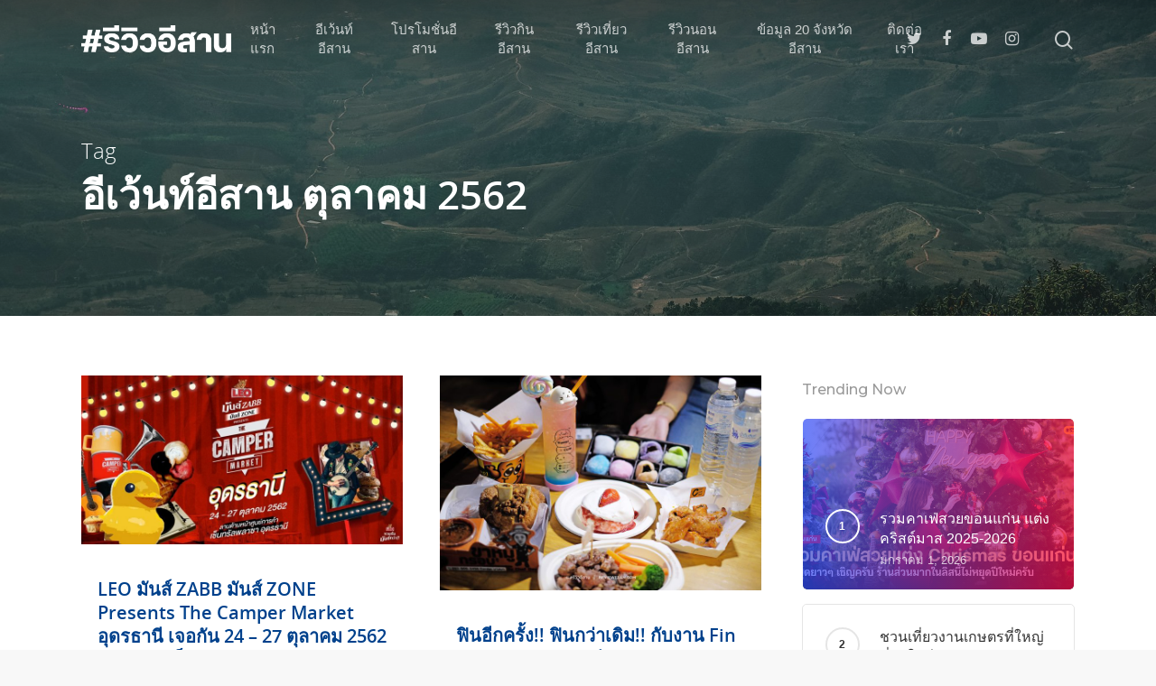

--- FILE ---
content_type: text/html; charset=UTF-8
request_url: https://reviewesan.com/tag/%E0%B8%AD%E0%B8%B5%E0%B9%80%E0%B8%A7%E0%B9%89%E0%B8%99%E0%B8%97%E0%B9%8C%E0%B8%AD%E0%B8%B5%E0%B8%AA%E0%B8%B2%E0%B8%99-%E0%B8%95%E0%B8%B8%E0%B8%A5%E0%B8%B2%E0%B8%84%E0%B8%A1-2562/
body_size: 39064
content:
<!doctype html>

<html lang="th" class="no-js">
<head>

<!-- Meta Tags -->
<meta http-equiv="Content-Type" content="text/html; charset=UTF-8" />

	<meta name="viewport" content="width=device-width, initial-scale=1, maximum-scale=1, user-scalable=0" />
	

<!--Shortcut icon-->
<title>อีเว้นท์อีสาน ตุลาคม 2562 &#8211; #รีวิวอีสาน</title>
<meta name='robots' content='max-image-preview:large' />
<link rel='dns-prefetch' href='//fonts.googleapis.com' />
<link rel="alternate" type="application/rss+xml" title="#รีวิวอีสาน &raquo; ฟีด" href="https://reviewesan.com/feed/" />
<link rel="alternate" type="application/rss+xml" title="#รีวิวอีสาน &raquo; อีเว้นท์อีสาน ตุลาคม 2562 ฟีดป้ายกำกับ" href="https://reviewesan.com/tag/%e0%b8%ad%e0%b8%b5%e0%b9%80%e0%b8%a7%e0%b9%89%e0%b8%99%e0%b8%97%e0%b9%8c%e0%b8%ad%e0%b8%b5%e0%b8%aa%e0%b8%b2%e0%b8%99-%e0%b8%95%e0%b8%b8%e0%b8%a5%e0%b8%b2%e0%b8%84%e0%b8%a1-2562/feed/" />
<meta property='og:site_name' content='#รีวิวอีสาน'/><meta property='og:url' content='https://reviewesan.com/9229/the-camper-market-udonthani-review/'/><meta property='og:image' content='https://reviewesan.com/wp-content/uploads/2019/10/72728256_940825292946166_5826763641201885184_n.jpg'/>		<!-- This site uses the Google Analytics by MonsterInsights plugin v9.11.1 - Using Analytics tracking - https://www.monsterinsights.com/ -->
							<script src="//www.googletagmanager.com/gtag/js?id=G-P4JZBRGG3B"  data-cfasync="false" data-wpfc-render="false" type="text/javascript" async></script>
			<script data-cfasync="false" data-wpfc-render="false" type="text/javascript">
				var mi_version = '9.11.1';
				var mi_track_user = true;
				var mi_no_track_reason = '';
								var MonsterInsightsDefaultLocations = {"page_location":"https:\/\/reviewesan.com\/tag\/%E0%B8%AD%E0%B8%B5%E0%B9%80%E0%B8%A7%E0%B9%89%E0%B8%99%E0%B8%97%E0%B9%8C%E0%B8%AD%E0%B8%B5%E0%B8%AA%E0%B8%B2%E0%B8%99-%E0%B8%95%E0%B8%B8%E0%B8%A5%E0%B8%B2%E0%B8%84%E0%B8%A1-2562\/"};
								if ( typeof MonsterInsightsPrivacyGuardFilter === 'function' ) {
					var MonsterInsightsLocations = (typeof MonsterInsightsExcludeQuery === 'object') ? MonsterInsightsPrivacyGuardFilter( MonsterInsightsExcludeQuery ) : MonsterInsightsPrivacyGuardFilter( MonsterInsightsDefaultLocations );
				} else {
					var MonsterInsightsLocations = (typeof MonsterInsightsExcludeQuery === 'object') ? MonsterInsightsExcludeQuery : MonsterInsightsDefaultLocations;
				}

								var disableStrs = [
										'ga-disable-G-P4JZBRGG3B',
									];

				/* Function to detect opted out users */
				function __gtagTrackerIsOptedOut() {
					for (var index = 0; index < disableStrs.length; index++) {
						if (document.cookie.indexOf(disableStrs[index] + '=true') > -1) {
							return true;
						}
					}

					return false;
				}

				/* Disable tracking if the opt-out cookie exists. */
				if (__gtagTrackerIsOptedOut()) {
					for (var index = 0; index < disableStrs.length; index++) {
						window[disableStrs[index]] = true;
					}
				}

				/* Opt-out function */
				function __gtagTrackerOptout() {
					for (var index = 0; index < disableStrs.length; index++) {
						document.cookie = disableStrs[index] + '=true; expires=Thu, 31 Dec 2099 23:59:59 UTC; path=/';
						window[disableStrs[index]] = true;
					}
				}

				if ('undefined' === typeof gaOptout) {
					function gaOptout() {
						__gtagTrackerOptout();
					}
				}
								window.dataLayer = window.dataLayer || [];

				window.MonsterInsightsDualTracker = {
					helpers: {},
					trackers: {},
				};
				if (mi_track_user) {
					function __gtagDataLayer() {
						dataLayer.push(arguments);
					}

					function __gtagTracker(type, name, parameters) {
						if (!parameters) {
							parameters = {};
						}

						if (parameters.send_to) {
							__gtagDataLayer.apply(null, arguments);
							return;
						}

						if (type === 'event') {
														parameters.send_to = monsterinsights_frontend.v4_id;
							var hookName = name;
							if (typeof parameters['event_category'] !== 'undefined') {
								hookName = parameters['event_category'] + ':' + name;
							}

							if (typeof MonsterInsightsDualTracker.trackers[hookName] !== 'undefined') {
								MonsterInsightsDualTracker.trackers[hookName](parameters);
							} else {
								__gtagDataLayer('event', name, parameters);
							}
							
						} else {
							__gtagDataLayer.apply(null, arguments);
						}
					}

					__gtagTracker('js', new Date());
					__gtagTracker('set', {
						'developer_id.dZGIzZG': true,
											});
					if ( MonsterInsightsLocations.page_location ) {
						__gtagTracker('set', MonsterInsightsLocations);
					}
										__gtagTracker('config', 'G-P4JZBRGG3B', {"forceSSL":"true","link_attribution":"true"} );
										window.gtag = __gtagTracker;										(function () {
						/* https://developers.google.com/analytics/devguides/collection/analyticsjs/ */
						/* ga and __gaTracker compatibility shim. */
						var noopfn = function () {
							return null;
						};
						var newtracker = function () {
							return new Tracker();
						};
						var Tracker = function () {
							return null;
						};
						var p = Tracker.prototype;
						p.get = noopfn;
						p.set = noopfn;
						p.send = function () {
							var args = Array.prototype.slice.call(arguments);
							args.unshift('send');
							__gaTracker.apply(null, args);
						};
						var __gaTracker = function () {
							var len = arguments.length;
							if (len === 0) {
								return;
							}
							var f = arguments[len - 1];
							if (typeof f !== 'object' || f === null || typeof f.hitCallback !== 'function') {
								if ('send' === arguments[0]) {
									var hitConverted, hitObject = false, action;
									if ('event' === arguments[1]) {
										if ('undefined' !== typeof arguments[3]) {
											hitObject = {
												'eventAction': arguments[3],
												'eventCategory': arguments[2],
												'eventLabel': arguments[4],
												'value': arguments[5] ? arguments[5] : 1,
											}
										}
									}
									if ('pageview' === arguments[1]) {
										if ('undefined' !== typeof arguments[2]) {
											hitObject = {
												'eventAction': 'page_view',
												'page_path': arguments[2],
											}
										}
									}
									if (typeof arguments[2] === 'object') {
										hitObject = arguments[2];
									}
									if (typeof arguments[5] === 'object') {
										Object.assign(hitObject, arguments[5]);
									}
									if ('undefined' !== typeof arguments[1].hitType) {
										hitObject = arguments[1];
										if ('pageview' === hitObject.hitType) {
											hitObject.eventAction = 'page_view';
										}
									}
									if (hitObject) {
										action = 'timing' === arguments[1].hitType ? 'timing_complete' : hitObject.eventAction;
										hitConverted = mapArgs(hitObject);
										__gtagTracker('event', action, hitConverted);
									}
								}
								return;
							}

							function mapArgs(args) {
								var arg, hit = {};
								var gaMap = {
									'eventCategory': 'event_category',
									'eventAction': 'event_action',
									'eventLabel': 'event_label',
									'eventValue': 'event_value',
									'nonInteraction': 'non_interaction',
									'timingCategory': 'event_category',
									'timingVar': 'name',
									'timingValue': 'value',
									'timingLabel': 'event_label',
									'page': 'page_path',
									'location': 'page_location',
									'title': 'page_title',
									'referrer' : 'page_referrer',
								};
								for (arg in args) {
																		if (!(!args.hasOwnProperty(arg) || !gaMap.hasOwnProperty(arg))) {
										hit[gaMap[arg]] = args[arg];
									} else {
										hit[arg] = args[arg];
									}
								}
								return hit;
							}

							try {
								f.hitCallback();
							} catch (ex) {
							}
						};
						__gaTracker.create = newtracker;
						__gaTracker.getByName = newtracker;
						__gaTracker.getAll = function () {
							return [];
						};
						__gaTracker.remove = noopfn;
						__gaTracker.loaded = true;
						window['__gaTracker'] = __gaTracker;
					})();
									} else {
										console.log("");
					(function () {
						function __gtagTracker() {
							return null;
						}

						window['__gtagTracker'] = __gtagTracker;
						window['gtag'] = __gtagTracker;
					})();
									}
			</script>
							<!-- / Google Analytics by MonsterInsights -->
		<style id='wp-img-auto-sizes-contain-inline-css' type='text/css'>
img:is([sizes=auto i],[sizes^="auto," i]){contain-intrinsic-size:3000px 1500px}
/*# sourceURL=wp-img-auto-sizes-contain-inline-css */
</style>
<style id='wp-emoji-styles-inline-css' type='text/css'>

	img.wp-smiley, img.emoji {
		display: inline !important;
		border: none !important;
		box-shadow: none !important;
		height: 1em !important;
		width: 1em !important;
		margin: 0 0.07em !important;
		vertical-align: -0.1em !important;
		background: none !important;
		padding: 0 !important;
	}
/*# sourceURL=wp-emoji-styles-inline-css */
</style>
<style id='wp-block-library-inline-css' type='text/css'>
:root{--wp-block-synced-color:#7a00df;--wp-block-synced-color--rgb:122,0,223;--wp-bound-block-color:var(--wp-block-synced-color);--wp-editor-canvas-background:#ddd;--wp-admin-theme-color:#007cba;--wp-admin-theme-color--rgb:0,124,186;--wp-admin-theme-color-darker-10:#006ba1;--wp-admin-theme-color-darker-10--rgb:0,107,160.5;--wp-admin-theme-color-darker-20:#005a87;--wp-admin-theme-color-darker-20--rgb:0,90,135;--wp-admin-border-width-focus:2px}@media (min-resolution:192dpi){:root{--wp-admin-border-width-focus:1.5px}}.wp-element-button{cursor:pointer}:root .has-very-light-gray-background-color{background-color:#eee}:root .has-very-dark-gray-background-color{background-color:#313131}:root .has-very-light-gray-color{color:#eee}:root .has-very-dark-gray-color{color:#313131}:root .has-vivid-green-cyan-to-vivid-cyan-blue-gradient-background{background:linear-gradient(135deg,#00d084,#0693e3)}:root .has-purple-crush-gradient-background{background:linear-gradient(135deg,#34e2e4,#4721fb 50%,#ab1dfe)}:root .has-hazy-dawn-gradient-background{background:linear-gradient(135deg,#faaca8,#dad0ec)}:root .has-subdued-olive-gradient-background{background:linear-gradient(135deg,#fafae1,#67a671)}:root .has-atomic-cream-gradient-background{background:linear-gradient(135deg,#fdd79a,#004a59)}:root .has-nightshade-gradient-background{background:linear-gradient(135deg,#330968,#31cdcf)}:root .has-midnight-gradient-background{background:linear-gradient(135deg,#020381,#2874fc)}:root{--wp--preset--font-size--normal:16px;--wp--preset--font-size--huge:42px}.has-regular-font-size{font-size:1em}.has-larger-font-size{font-size:2.625em}.has-normal-font-size{font-size:var(--wp--preset--font-size--normal)}.has-huge-font-size{font-size:var(--wp--preset--font-size--huge)}.has-text-align-center{text-align:center}.has-text-align-left{text-align:left}.has-text-align-right{text-align:right}.has-fit-text{white-space:nowrap!important}#end-resizable-editor-section{display:none}.aligncenter{clear:both}.items-justified-left{justify-content:flex-start}.items-justified-center{justify-content:center}.items-justified-right{justify-content:flex-end}.items-justified-space-between{justify-content:space-between}.screen-reader-text{border:0;clip-path:inset(50%);height:1px;margin:-1px;overflow:hidden;padding:0;position:absolute;width:1px;word-wrap:normal!important}.screen-reader-text:focus{background-color:#ddd;clip-path:none;color:#444;display:block;font-size:1em;height:auto;left:5px;line-height:normal;padding:15px 23px 14px;text-decoration:none;top:5px;width:auto;z-index:100000}html :where(.has-border-color){border-style:solid}html :where([style*=border-top-color]){border-top-style:solid}html :where([style*=border-right-color]){border-right-style:solid}html :where([style*=border-bottom-color]){border-bottom-style:solid}html :where([style*=border-left-color]){border-left-style:solid}html :where([style*=border-width]){border-style:solid}html :where([style*=border-top-width]){border-top-style:solid}html :where([style*=border-right-width]){border-right-style:solid}html :where([style*=border-bottom-width]){border-bottom-style:solid}html :where([style*=border-left-width]){border-left-style:solid}html :where(img[class*=wp-image-]){height:auto;max-width:100%}:where(figure){margin:0 0 1em}html :where(.is-position-sticky){--wp-admin--admin-bar--position-offset:var(--wp-admin--admin-bar--height,0px)}@media screen and (max-width:600px){html :where(.is-position-sticky){--wp-admin--admin-bar--position-offset:0px}}

/*# sourceURL=wp-block-library-inline-css */
</style><style id='wp-block-heading-inline-css' type='text/css'>
h1:where(.wp-block-heading).has-background,h2:where(.wp-block-heading).has-background,h3:where(.wp-block-heading).has-background,h4:where(.wp-block-heading).has-background,h5:where(.wp-block-heading).has-background,h6:where(.wp-block-heading).has-background{padding:1.25em 2.375em}h1.has-text-align-left[style*=writing-mode]:where([style*=vertical-lr]),h1.has-text-align-right[style*=writing-mode]:where([style*=vertical-rl]),h2.has-text-align-left[style*=writing-mode]:where([style*=vertical-lr]),h2.has-text-align-right[style*=writing-mode]:where([style*=vertical-rl]),h3.has-text-align-left[style*=writing-mode]:where([style*=vertical-lr]),h3.has-text-align-right[style*=writing-mode]:where([style*=vertical-rl]),h4.has-text-align-left[style*=writing-mode]:where([style*=vertical-lr]),h4.has-text-align-right[style*=writing-mode]:where([style*=vertical-rl]),h5.has-text-align-left[style*=writing-mode]:where([style*=vertical-lr]),h5.has-text-align-right[style*=writing-mode]:where([style*=vertical-rl]),h6.has-text-align-left[style*=writing-mode]:where([style*=vertical-lr]),h6.has-text-align-right[style*=writing-mode]:where([style*=vertical-rl]){rotate:180deg}
/*# sourceURL=https://reviewesan.com/wp-includes/blocks/heading/style.min.css */
</style>
<style id='wp-block-list-inline-css' type='text/css'>
ol,ul{box-sizing:border-box}:root :where(.wp-block-list.has-background){padding:1.25em 2.375em}
/*# sourceURL=https://reviewesan.com/wp-includes/blocks/list/style.min.css */
</style>
<style id='wp-block-paragraph-inline-css' type='text/css'>
.is-small-text{font-size:.875em}.is-regular-text{font-size:1em}.is-large-text{font-size:2.25em}.is-larger-text{font-size:3em}.has-drop-cap:not(:focus):first-letter{float:left;font-size:8.4em;font-style:normal;font-weight:100;line-height:.68;margin:.05em .1em 0 0;text-transform:uppercase}body.rtl .has-drop-cap:not(:focus):first-letter{float:none;margin-left:.1em}p.has-drop-cap.has-background{overflow:hidden}:root :where(p.has-background){padding:1.25em 2.375em}:where(p.has-text-color:not(.has-link-color)) a{color:inherit}p.has-text-align-left[style*="writing-mode:vertical-lr"],p.has-text-align-right[style*="writing-mode:vertical-rl"]{rotate:180deg}
/*# sourceURL=https://reviewesan.com/wp-includes/blocks/paragraph/style.min.css */
</style>
<style id='wp-block-quote-inline-css' type='text/css'>
.wp-block-quote{box-sizing:border-box;overflow-wrap:break-word}.wp-block-quote.is-large:where(:not(.is-style-plain)),.wp-block-quote.is-style-large:where(:not(.is-style-plain)){margin-bottom:1em;padding:0 1em}.wp-block-quote.is-large:where(:not(.is-style-plain)) p,.wp-block-quote.is-style-large:where(:not(.is-style-plain)) p{font-size:1.5em;font-style:italic;line-height:1.6}.wp-block-quote.is-large:where(:not(.is-style-plain)) cite,.wp-block-quote.is-large:where(:not(.is-style-plain)) footer,.wp-block-quote.is-style-large:where(:not(.is-style-plain)) cite,.wp-block-quote.is-style-large:where(:not(.is-style-plain)) footer{font-size:1.125em;text-align:right}.wp-block-quote>cite{display:block}
/*# sourceURL=https://reviewesan.com/wp-includes/blocks/quote/style.min.css */
</style>
<style id='global-styles-inline-css' type='text/css'>
:root{--wp--preset--aspect-ratio--square: 1;--wp--preset--aspect-ratio--4-3: 4/3;--wp--preset--aspect-ratio--3-4: 3/4;--wp--preset--aspect-ratio--3-2: 3/2;--wp--preset--aspect-ratio--2-3: 2/3;--wp--preset--aspect-ratio--16-9: 16/9;--wp--preset--aspect-ratio--9-16: 9/16;--wp--preset--color--black: #000000;--wp--preset--color--cyan-bluish-gray: #abb8c3;--wp--preset--color--white: #ffffff;--wp--preset--color--pale-pink: #f78da7;--wp--preset--color--vivid-red: #cf2e2e;--wp--preset--color--luminous-vivid-orange: #ff6900;--wp--preset--color--luminous-vivid-amber: #fcb900;--wp--preset--color--light-green-cyan: #7bdcb5;--wp--preset--color--vivid-green-cyan: #00d084;--wp--preset--color--pale-cyan-blue: #8ed1fc;--wp--preset--color--vivid-cyan-blue: #0693e3;--wp--preset--color--vivid-purple: #9b51e0;--wp--preset--gradient--vivid-cyan-blue-to-vivid-purple: linear-gradient(135deg,rgb(6,147,227) 0%,rgb(155,81,224) 100%);--wp--preset--gradient--light-green-cyan-to-vivid-green-cyan: linear-gradient(135deg,rgb(122,220,180) 0%,rgb(0,208,130) 100%);--wp--preset--gradient--luminous-vivid-amber-to-luminous-vivid-orange: linear-gradient(135deg,rgb(252,185,0) 0%,rgb(255,105,0) 100%);--wp--preset--gradient--luminous-vivid-orange-to-vivid-red: linear-gradient(135deg,rgb(255,105,0) 0%,rgb(207,46,46) 100%);--wp--preset--gradient--very-light-gray-to-cyan-bluish-gray: linear-gradient(135deg,rgb(238,238,238) 0%,rgb(169,184,195) 100%);--wp--preset--gradient--cool-to-warm-spectrum: linear-gradient(135deg,rgb(74,234,220) 0%,rgb(151,120,209) 20%,rgb(207,42,186) 40%,rgb(238,44,130) 60%,rgb(251,105,98) 80%,rgb(254,248,76) 100%);--wp--preset--gradient--blush-light-purple: linear-gradient(135deg,rgb(255,206,236) 0%,rgb(152,150,240) 100%);--wp--preset--gradient--blush-bordeaux: linear-gradient(135deg,rgb(254,205,165) 0%,rgb(254,45,45) 50%,rgb(107,0,62) 100%);--wp--preset--gradient--luminous-dusk: linear-gradient(135deg,rgb(255,203,112) 0%,rgb(199,81,192) 50%,rgb(65,88,208) 100%);--wp--preset--gradient--pale-ocean: linear-gradient(135deg,rgb(255,245,203) 0%,rgb(182,227,212) 50%,rgb(51,167,181) 100%);--wp--preset--gradient--electric-grass: linear-gradient(135deg,rgb(202,248,128) 0%,rgb(113,206,126) 100%);--wp--preset--gradient--midnight: linear-gradient(135deg,rgb(2,3,129) 0%,rgb(40,116,252) 100%);--wp--preset--font-size--small: 13px;--wp--preset--font-size--medium: 20px;--wp--preset--font-size--large: 36px;--wp--preset--font-size--x-large: 42px;--wp--preset--spacing--20: 0.44rem;--wp--preset--spacing--30: 0.67rem;--wp--preset--spacing--40: 1rem;--wp--preset--spacing--50: 1.5rem;--wp--preset--spacing--60: 2.25rem;--wp--preset--spacing--70: 3.38rem;--wp--preset--spacing--80: 5.06rem;--wp--preset--shadow--natural: 6px 6px 9px rgba(0, 0, 0, 0.2);--wp--preset--shadow--deep: 12px 12px 50px rgba(0, 0, 0, 0.4);--wp--preset--shadow--sharp: 6px 6px 0px rgba(0, 0, 0, 0.2);--wp--preset--shadow--outlined: 6px 6px 0px -3px rgb(255, 255, 255), 6px 6px rgb(0, 0, 0);--wp--preset--shadow--crisp: 6px 6px 0px rgb(0, 0, 0);}:where(.is-layout-flex){gap: 0.5em;}:where(.is-layout-grid){gap: 0.5em;}body .is-layout-flex{display: flex;}.is-layout-flex{flex-wrap: wrap;align-items: center;}.is-layout-flex > :is(*, div){margin: 0;}body .is-layout-grid{display: grid;}.is-layout-grid > :is(*, div){margin: 0;}:where(.wp-block-columns.is-layout-flex){gap: 2em;}:where(.wp-block-columns.is-layout-grid){gap: 2em;}:where(.wp-block-post-template.is-layout-flex){gap: 1.25em;}:where(.wp-block-post-template.is-layout-grid){gap: 1.25em;}.has-black-color{color: var(--wp--preset--color--black) !important;}.has-cyan-bluish-gray-color{color: var(--wp--preset--color--cyan-bluish-gray) !important;}.has-white-color{color: var(--wp--preset--color--white) !important;}.has-pale-pink-color{color: var(--wp--preset--color--pale-pink) !important;}.has-vivid-red-color{color: var(--wp--preset--color--vivid-red) !important;}.has-luminous-vivid-orange-color{color: var(--wp--preset--color--luminous-vivid-orange) !important;}.has-luminous-vivid-amber-color{color: var(--wp--preset--color--luminous-vivid-amber) !important;}.has-light-green-cyan-color{color: var(--wp--preset--color--light-green-cyan) !important;}.has-vivid-green-cyan-color{color: var(--wp--preset--color--vivid-green-cyan) !important;}.has-pale-cyan-blue-color{color: var(--wp--preset--color--pale-cyan-blue) !important;}.has-vivid-cyan-blue-color{color: var(--wp--preset--color--vivid-cyan-blue) !important;}.has-vivid-purple-color{color: var(--wp--preset--color--vivid-purple) !important;}.has-black-background-color{background-color: var(--wp--preset--color--black) !important;}.has-cyan-bluish-gray-background-color{background-color: var(--wp--preset--color--cyan-bluish-gray) !important;}.has-white-background-color{background-color: var(--wp--preset--color--white) !important;}.has-pale-pink-background-color{background-color: var(--wp--preset--color--pale-pink) !important;}.has-vivid-red-background-color{background-color: var(--wp--preset--color--vivid-red) !important;}.has-luminous-vivid-orange-background-color{background-color: var(--wp--preset--color--luminous-vivid-orange) !important;}.has-luminous-vivid-amber-background-color{background-color: var(--wp--preset--color--luminous-vivid-amber) !important;}.has-light-green-cyan-background-color{background-color: var(--wp--preset--color--light-green-cyan) !important;}.has-vivid-green-cyan-background-color{background-color: var(--wp--preset--color--vivid-green-cyan) !important;}.has-pale-cyan-blue-background-color{background-color: var(--wp--preset--color--pale-cyan-blue) !important;}.has-vivid-cyan-blue-background-color{background-color: var(--wp--preset--color--vivid-cyan-blue) !important;}.has-vivid-purple-background-color{background-color: var(--wp--preset--color--vivid-purple) !important;}.has-black-border-color{border-color: var(--wp--preset--color--black) !important;}.has-cyan-bluish-gray-border-color{border-color: var(--wp--preset--color--cyan-bluish-gray) !important;}.has-white-border-color{border-color: var(--wp--preset--color--white) !important;}.has-pale-pink-border-color{border-color: var(--wp--preset--color--pale-pink) !important;}.has-vivid-red-border-color{border-color: var(--wp--preset--color--vivid-red) !important;}.has-luminous-vivid-orange-border-color{border-color: var(--wp--preset--color--luminous-vivid-orange) !important;}.has-luminous-vivid-amber-border-color{border-color: var(--wp--preset--color--luminous-vivid-amber) !important;}.has-light-green-cyan-border-color{border-color: var(--wp--preset--color--light-green-cyan) !important;}.has-vivid-green-cyan-border-color{border-color: var(--wp--preset--color--vivid-green-cyan) !important;}.has-pale-cyan-blue-border-color{border-color: var(--wp--preset--color--pale-cyan-blue) !important;}.has-vivid-cyan-blue-border-color{border-color: var(--wp--preset--color--vivid-cyan-blue) !important;}.has-vivid-purple-border-color{border-color: var(--wp--preset--color--vivid-purple) !important;}.has-vivid-cyan-blue-to-vivid-purple-gradient-background{background: var(--wp--preset--gradient--vivid-cyan-blue-to-vivid-purple) !important;}.has-light-green-cyan-to-vivid-green-cyan-gradient-background{background: var(--wp--preset--gradient--light-green-cyan-to-vivid-green-cyan) !important;}.has-luminous-vivid-amber-to-luminous-vivid-orange-gradient-background{background: var(--wp--preset--gradient--luminous-vivid-amber-to-luminous-vivid-orange) !important;}.has-luminous-vivid-orange-to-vivid-red-gradient-background{background: var(--wp--preset--gradient--luminous-vivid-orange-to-vivid-red) !important;}.has-very-light-gray-to-cyan-bluish-gray-gradient-background{background: var(--wp--preset--gradient--very-light-gray-to-cyan-bluish-gray) !important;}.has-cool-to-warm-spectrum-gradient-background{background: var(--wp--preset--gradient--cool-to-warm-spectrum) !important;}.has-blush-light-purple-gradient-background{background: var(--wp--preset--gradient--blush-light-purple) !important;}.has-blush-bordeaux-gradient-background{background: var(--wp--preset--gradient--blush-bordeaux) !important;}.has-luminous-dusk-gradient-background{background: var(--wp--preset--gradient--luminous-dusk) !important;}.has-pale-ocean-gradient-background{background: var(--wp--preset--gradient--pale-ocean) !important;}.has-electric-grass-gradient-background{background: var(--wp--preset--gradient--electric-grass) !important;}.has-midnight-gradient-background{background: var(--wp--preset--gradient--midnight) !important;}.has-small-font-size{font-size: var(--wp--preset--font-size--small) !important;}.has-medium-font-size{font-size: var(--wp--preset--font-size--medium) !important;}.has-large-font-size{font-size: var(--wp--preset--font-size--large) !important;}.has-x-large-font-size{font-size: var(--wp--preset--font-size--x-large) !important;}
/*# sourceURL=global-styles-inline-css */
</style>

<style id='classic-theme-styles-inline-css' type='text/css'>
/*! This file is auto-generated */
.wp-block-button__link{color:#fff;background-color:#32373c;border-radius:9999px;box-shadow:none;text-decoration:none;padding:calc(.667em + 2px) calc(1.333em + 2px);font-size:1.125em}.wp-block-file__button{background:#32373c;color:#fff;text-decoration:none}
/*# sourceURL=/wp-includes/css/classic-themes.min.css */
</style>
<link rel='stylesheet' id='fontawesome-five-css-css' href='https://reviewesan.com/wp-content/plugins/accesspress-social-counter/css/fontawesome-all.css?ver=1.9.2' type='text/css' media='all' />
<link rel='stylesheet' id='apsc-frontend-css-css' href='https://reviewesan.com/wp-content/plugins/accesspress-social-counter/css/frontend.css?ver=1.9.2' type='text/css' media='all' />
<link rel='stylesheet' id='contact-form-7-css' href='https://reviewesan.com/wp-content/plugins/contact-form-7/includes/css/styles.css?ver=6.1.4' type='text/css' media='all' />
<link rel='stylesheet' id='wpfc-css' href='https://reviewesan.com/wp-content/plugins/gs-facebook-comments/public/css/wpfc-public.css?ver=1.7.5' type='text/css' media='all' />
<link rel='stylesheet' id='rgs-css' href='https://reviewesan.com/wp-content/themes/salient/css/rgs.css?ver=10.0.1' type='text/css' media='all' />
<link rel='stylesheet' id='font-awesome-css' href='https://reviewesan.com/wp-content/themes/salient/css/font-awesome.min.css?ver=4.6.4' type='text/css' media='all' />
<link rel='stylesheet' id='main-styles-css' href='https://reviewesan.com/wp-content/themes/salient/style.css?ver=10.0.1' type='text/css' media='all' />
<style id='main-styles-inline-css' type='text/css'>
html:not(.page-trans-loaded) { background-color: #ffffff; }
/*# sourceURL=main-styles-inline-css */
</style>
<link rel='stylesheet' id='magnific-css' href='https://reviewesan.com/wp-content/themes/salient/css/magnific.css?ver=8.6.0' type='text/css' media='all' />
<link rel='stylesheet' id='responsive-css' href='https://reviewesan.com/wp-content/themes/salient/css/responsive.css?ver=10.0.1' type='text/css' media='all' />
<link rel='stylesheet' id='skin-material-css' href='https://reviewesan.com/wp-content/themes/salient/css/skin-material.css?ver=10.0.1' type='text/css' media='all' />
<link rel="preload" class="mv-grow-style" href="https://reviewesan.com/wp-content/plugins/social-pug/assets/dist/style-frontend-pro.css?ver=1.36.3" as="style"><noscript><link rel='stylesheet' id='dpsp-frontend-style-pro-css' href='https://reviewesan.com/wp-content/plugins/social-pug/assets/dist/style-frontend-pro.css?ver=1.36.3' type='text/css' media='all' />
</noscript><style id='dpsp-frontend-style-pro-inline-css' type='text/css'>

				@media screen and ( max-width : 720px ) {
					.dpsp-content-wrapper.dpsp-hide-on-mobile,
					.dpsp-share-text.dpsp-hide-on-mobile {
						display: none;
					}
					.dpsp-has-spacing .dpsp-networks-btns-wrapper li {
						margin:0 2% 10px 0;
					}
					.dpsp-network-btn.dpsp-has-label:not(.dpsp-has-count) {
						max-height: 40px;
						padding: 0;
						justify-content: center;
					}
					.dpsp-content-wrapper.dpsp-size-small .dpsp-network-btn.dpsp-has-label:not(.dpsp-has-count){
						max-height: 32px;
					}
					.dpsp-content-wrapper.dpsp-size-large .dpsp-network-btn.dpsp-has-label:not(.dpsp-has-count){
						max-height: 46px;
					}
				}
			
/*# sourceURL=dpsp-frontend-style-pro-inline-css */
</style>
<link rel='stylesheet' id='recent-posts-widget-with-thumbnails-public-style-css' href='https://reviewesan.com/wp-content/plugins/recent-posts-widget-with-thumbnails/public.css?ver=7.1.1' type='text/css' media='all' />
<link rel='stylesheet' id='cryout-serious-slider-style-css' href='https://reviewesan.com/wp-content/plugins/cryout-serious-slider/resources/style.css?ver=1.2.7' type='text/css' media='all' />
<link rel='stylesheet' id='redux-google-fonts-salient_redux-css' href='https://fonts.googleapis.com/css?family=Nunito%3A400%2C700%7CMontserrat%3A500&#038;subset=latin&#038;ver=1767308605' type='text/css' media='all' />
<script type="text/javascript" src="https://reviewesan.com/wp-content/plugins/google-analytics-for-wordpress/assets/js/frontend-gtag.min.js?ver=9.11.1" id="monsterinsights-frontend-script-js" async="async" data-wp-strategy="async"></script>
<script data-cfasync="false" data-wpfc-render="false" type="text/javascript" id='monsterinsights-frontend-script-js-extra'>/* <![CDATA[ */
var monsterinsights_frontend = {"js_events_tracking":"true","download_extensions":"doc,pdf,ppt,zip,xls,docx,pptx,xlsx","inbound_paths":"[{\"path\":\"\\\/go\\\/\",\"label\":\"affiliate\"},{\"path\":\"\\\/recommend\\\/\",\"label\":\"affiliate\"}]","home_url":"https:\/\/reviewesan.com","hash_tracking":"false","v4_id":"G-P4JZBRGG3B"};/* ]]> */
</script>
<script type="text/javascript" src="https://reviewesan.com/wp-includes/js/jquery/jquery.min.js?ver=3.7.1" id="jquery-core-js"></script>
<script type="text/javascript" src="https://reviewesan.com/wp-includes/js/jquery/jquery-migrate.min.js?ver=3.4.1" id="jquery-migrate-js"></script>
<script type="text/javascript" src="https://reviewesan.com/wp-content/plugins/gs-facebook-comments/public/js/wpfc-public.js?ver=1.7.5" id="wpfc-js"></script>
<script type="text/javascript" src="https://reviewesan.com/wp-content/plugins/cryout-serious-slider/resources/jquery.mobile.custom.min.js?ver=1.2.7" id="cryout-serious-slider-jquerymobile-js"></script>
<script type="text/javascript" src="https://reviewesan.com/wp-content/plugins/cryout-serious-slider/resources/slider.js?ver=1.2.7" id="cryout-serious-slider-script-js"></script>
<link rel="https://api.w.org/" href="https://reviewesan.com/wp-json/" /><link rel="alternate" title="JSON" type="application/json" href="https://reviewesan.com/wp-json/wp/v2/tags/990" /><link rel="EditURI" type="application/rsd+xml" title="RSD" href="https://reviewesan.com/xmlrpc.php?rsd" />
<meta name="generator" content="WordPress 6.9" />
<meta property="fb:app_id" content="1534810933407160" /><style type="text/css">body a{color:#00418c;}#header-outer:not([data-lhe="animated_underline"]) header#top nav > ul > li > a:hover,#header-outer:not([data-lhe="animated_underline"]) header#top nav .sf-menu > li.sfHover > a,header#top nav > ul > li.button_bordered > a:hover,#header-outer:not([data-lhe="animated_underline"]) header#top nav .sf-menu li.current-menu-item > a,header#top nav .sf-menu li.current_page_item > a .sf-sub-indicator i,header#top nav .sf-menu li.current_page_ancestor > a .sf-sub-indicator i,#header-outer:not([data-lhe="animated_underline"]) header#top nav .sf-menu li.current_page_ancestor > a,#header-outer:not([data-lhe="animated_underline"]) header#top nav .sf-menu li.current-menu-ancestor > a,#header-outer:not([data-lhe="animated_underline"]) header#top nav .sf-menu li.current_page_item > a,body header#top nav .sf-menu li.current_page_item > a .sf-sub-indicator [class^="icon-"],header#top nav .sf-menu li.current_page_ancestor > a .sf-sub-indicator [class^="icon-"],.sf-menu li ul li.sfHover > a .sf-sub-indicator [class^="icon-"],#header-outer:not(.transparent) #social-in-menu a i:after,.testimonial_slider[data-rating-color="accent-color"] .star-rating .filled:before,ul.sf-menu > li > a:hover > .sf-sub-indicator i,ul.sf-menu > li > a:active > .sf-sub-indicator i,ul.sf-menu > li.sfHover > a > .sf-sub-indicator i,.sf-menu ul li.current_page_item > a,.sf-menu ul li.current-menu-ancestor > a,.sf-menu ul li.current_page_ancestor > a,.sf-menu ul a:focus,.sf-menu ul a:hover,.sf-menu ul a:active,.sf-menu ul li:hover > a,.sf-menu ul li.sfHover > a,.sf-menu li ul li a:hover,.sf-menu li ul li.sfHover > a,#footer-outer a:hover,.recent-posts .post-header a:hover,article.post .post-header a:hover,article.result a:hover,article.post .post-header h2 a,.single article.post .post-meta a:hover,.comment-list .comment-meta a:hover,label span,.wpcf7-form p span,.icon-3x[class^="icon-"],.icon-3x[class*=" icon-"],.icon-tiny[class^="icon-"],body .circle-border,article.result .title a,.home .blog-recent:not([data-style="list_featured_first_row"]) .col .post-header a:hover,.home .blog-recent .col .post-header h3 a,#single-below-header a:hover,header#top #logo:hover,.sf-menu > li.current_page_ancestor > a > .sf-sub-indicator [class^="icon-"],.sf-menu > li.current-menu-ancestor > a > .sf-sub-indicator [class^="icon-"],body #mobile-menu li.open > a [class^="icon-"],.pricing-column h3,.pricing-table[data-style="flat-alternative"] .pricing-column.accent-color h4,.pricing-table[data-style="flat-alternative"] .pricing-column.accent-color .interval,.comment-author a:hover,.project-attrs li i,#footer-outer #copyright li a i:hover,.col:hover > [class^="icon-"].icon-3x.accent-color.alt-style.hovered,.col:hover > [class*=" icon-"].icon-3x.accent-color.alt-style.hovered,#header-outer .widget_shopping_cart .cart_list a,.woocommerce .star-rating,.woocommerce form .form-row .required,.woocommerce-page form .form-row .required,body #header-secondary-outer #social a:hover i,.woocommerce ul.products li.product .price,body .twitter-share:hover i,.twitter-share.hovered i,body .linkedin-share:hover i,.linkedin-share.hovered i,body .google-plus-share:hover i,.google-plus-share.hovered i,.pinterest-share:hover i,.pinterest-share.hovered i,.facebook-share:hover i,.facebook-share.hovered i,.woocommerce-page ul.products li.product .price,.nectar-milestone .number.accent-color,header#top nav > ul > li.megamenu > ul > li > a:hover,header#top nav > ul > li.megamenu > ul > li.sfHover > a,body #portfolio-nav a:hover i,span.accent-color,.nectar-love:hover i,.nectar-love.loved i,.portfolio-items .nectar-love:hover i,.portfolio-items .nectar-love.loved i,body .hovered .nectar-love i,header#top nav ul #nectar-user-account a:hover span,header#top nav ul #search-btn a:hover span,header#top nav ul .slide-out-widget-area-toggle a:hover span,body:not(.material) #search-outer #search #close a span:hover,.carousel-wrap[data-full-width="true"] .carousel-heading a:hover i,#search-outer .ui-widget-content li:hover a .title,#search-outer .ui-widget-content .ui-state-hover .title,#search-outer .ui-widget-content .ui-state-focus .title,.portfolio-filters-inline .container ul li a.active,body [class^="icon-"].icon-default-style,.single-post #single-below-header.fullscreen-header .icon-salient-heart-2,.svg-icon-holder[data-color="accent-color"],.team-member a.accent-color:hover,.ascend .comment-list .reply a,.wpcf7-form .wpcf7-not-valid-tip,.text_on_hover.product .add_to_cart_button,.blog-recent[data-style="minimal"] .col > span,.blog-recent[data-style="title_only"] .col:hover .post-header .title,.woocommerce-checkout-review-order-table .product-info .amount,.tabbed[data-style="minimal"] > ul li a.active-tab,.masonry.classic_enhanced article.post .post-meta a:hover i,.blog-recent[data-style*="classic_enhanced"] .post-meta a:hover i,.blog-recent[data-style*="classic_enhanced"] .post-meta .icon-salient-heart-2.loved,.masonry.classic_enhanced article.post .post-meta .icon-salient-heart-2.loved,.single #single-meta ul li:not(.meta-share-count):hover i,.single #single-meta ul li:not(.meta-share-count):hover a,.single #single-meta ul li:not(.meta-share-count):hover span,.single #single-meta ul li.meta-share-count .nectar-social a:hover i,#project-meta #single-meta ul li > a,#project-meta ul li.meta-share-count .nectar-social a:hover i,#project-meta ul li:not(.meta-share-count):hover i,#project-meta ul li:not(.meta-share-count):hover span,div[data-style="minimal"] .toggle:hover h3 a,div[data-style="minimal"] .toggle.open h3 a,.nectar-icon-list[data-icon-style="border"][data-icon-color="accent-color"] .list-icon-holder[data-icon_type="numerical"] span,.nectar-icon-list[data-icon-color="accent-color"][data-icon-style="border"] .content h4,body[data-dropdown-style="minimal"] #header-outer .woocommerce.widget_shopping_cart .cart_list li a.remove,body[data-dropdown-style="minimal"] #header-outer .woocommerce.widget_shopping_cart .cart_list li a.remove,.post-area.standard-minimal article.post .post-meta .date a,.post-area.standard-minimal article.post .post-header h2 a:hover,.post-area.standard-minimal article.post .more-link:hover span,.post-area.standard-minimal article.post .more-link span:after,.post-area.standard-minimal article.post .minimal-post-meta a:hover,body #pagination .page-numbers.prev:hover,body #pagination .page-numbers.next:hover,html body .woocommerce-pagination a.page-numbers:hover,body .woocommerce-pagination a.page-numbers:hover,body #pagination a.page-numbers:hover,.nectar-slide-in-cart .widget_shopping_cart .cart_list a,.sf-menu ul li.open-submenu > a,.woocommerce p.stars a:hover,.woocommerce .material.product .product-wrap .product-add-to-cart a:hover,.woocommerce .material.product .product-wrap .product-add-to-cart a:hover > span,.woocommerce-MyAccount-navigation ul li.is-active a:before,.woocommerce-MyAccount-navigation ul li:hover a:before,.woocommerce.ascend .price_slider_amount button.button[type="submit"],html .ascend.woocommerce #sidebar div ul li a:hover,html .ascend.woocommerce #sidebar div ul li.current-cat > a,.woocommerce .widget_layered_nav ul li.chosen a:after,.woocommerce-page .widget_layered_nav ul li.chosen a:after,[data-style="list_featured_first_row"] .meta-category a,body[data-form-submit="see-through"] input[type=submit],body[data-form-submit="see-through"] button[type=submit],#header-outer[data-format="left-header"] .sf-menu .sub-menu .current-menu-item > a,.nectar_icon_wrap[data-color="accent-color"] i,.nectar_team_member_close .inner:before,body[data-dropdown-style="minimal"]:not([data-header-format="left-header"]) header#top nav > ul > li.megamenu > ul > li > ul > li.has-ul > a:hover,body:not([data-header-format="left-header"]) header#top nav > ul > li.megamenu > ul > li > ul > li.has-ul > a:hover,.masonry.material .masonry-blog-item .meta-category a,.post-area.featured_img_left .meta-category a,body[data-dropdown-style="minimal"] #header-outer:not([data-format="left-header"]) header#top nav > ul > li.megamenu ul ul li.current-menu-item.has-ul > a,body[data-dropdown-style="minimal"] #header-outer:not([data-format="left-header"]) header#top nav > ul > li.megamenu ul ul li.current-menu-ancestor.has-ul > a,body .wpb_row .span_12 .portfolio-filters-inline[data-color-scheme="accent-color-underline"].full-width-section a.active,body .wpb_row .span_12 .portfolio-filters-inline[data-color-scheme="accent-color-underline"].full-width-section a:hover,.material .comment-list .reply a:hover,.related-posts[data-style="material"] .meta-category a,body[data-dropdown-style="minimal"].material:not([data-header-color="custom"]) #header-outer:not([data-format="left-header"]) header#top nav >ul >li:not(.megamenu) ul.cart_list a:hover,body.material #header-outer:not(.transparent) .cart-outer:hover .cart-menu-wrap .icon-salient-cart,.material .widget li:not(.has-img) a:hover .post-title,.material #sidebar .widget li:not(.has-img) a:hover .post-title,.material .container-wrap #author-bio #author-info a:hover,.material #sidebar .widget ul[data-style="featured-image-left"] li a:hover .post-title,body.material .tabbed[data-color-scheme="accent-color"][data-style="minimal"]:not(.using-icons) >ul li:not(.cta-button) a:hover,body.material .tabbed[data-color-scheme="accent-color"][data-style="minimal"]:not(.using-icons) >ul li:not(.cta-button) a.active-tab,body.material .widget:not(.nectar_popular_posts_widget):not(.recent_posts_extra_widget) li a:hover,.material .widget .tagcloud a,.material #sidebar .widget .tagcloud a,.single.material .post-area .content-inner > .post-tags a,.tabbed[data-style*="material"][data-color-scheme="accent-color"] ul.wpb_tabs_nav li a:not(.active-tab):hover,body.material .nectar-button.see-through.accent-color[data-color-override="false"],div[data-style="minimal_small"] .toggle.accent-color > h3 a:hover,div[data-style="minimal_small"] .toggle.accent-color.open > h3 a,.nectar_single_testimonial[data-color="accent-color"] p span.open-quote,.nectar-quick-view-box .star-rating,.minimal.product .product-wrap .normal.icon-salient-cart[class*=" icon-"],.minimal.product .product-wrap i,.minimal.product .product-wrap .normal.icon-salient-m-eye,.woocommerce-account .woocommerce > #customer_login .nectar-form-controls .control.active,.woocommerce-account .woocommerce > #customer_login .nectar-form-controls .control:hover,.products li.product.minimal .product-add-to-cart .loading:after,.widget_search .search-form button[type=submit] .icon-salient-search,body.search-no-results .search-form button[type=submit] .icon-salient-search,.woocommerce #review_form #respond p.comment-notes span.required,.nectar-icon-list[data-icon-color="accent-color"] .nectar-icon-list-item .list-icon-holder[data-icon_type="numerical"]{color:#00418c!important;}.col:not(.post-area):not(.span_12):not(#sidebar):hover [class^="icon-"].icon-3x.accent-color.alt-style.hovered,body .col:not(.post-area):not(.span_12):not(#sidebar):hover a [class*=" icon-"].icon-3x.accent-color.alt-style.hovered,.ascend #header-outer:not(.transparent) .cart-outer:hover .cart-menu-wrap:not(.has_products) .icon-salient-cart{color:#00418c!important;}.nectar_icon_wrap .svg-icon-holder[data-color="accent-color"] svg path{stroke:#00418c!important;}.orbit-wrapper div.slider-nav span.right,.orbit-wrapper div.slider-nav span.left,.flex-direction-nav a,.jp-play-bar,.jp-volume-bar-value,.jcarousel-prev:hover,.jcarousel-next:hover,.portfolio-items .col[data-default-color="true"] .work-item:not(.style-3) .work-info-bg,.portfolio-items .col[data-default-color="true"] .bottom-meta,.portfolio-filters a,.portfolio-filters #sort-portfolio,.project-attrs li span,.progress li span,.nectar-progress-bar span,#footer-outer #footer-widgets .col .tagcloud a:hover,#sidebar .widget .tagcloud a:hover,article.post .more-link span:hover,#fp-nav.tooltip ul li .fp-tooltip .tooltip-inner,article.post.quote .post-content .quote-inner,article.post.link .post-content .link-inner,#pagination .next a:hover,#pagination .prev a:hover,.comment-list .reply a:hover,input[type=submit]:hover,input[type="button"]:hover,#footer-outer #copyright li a.vimeo:hover,#footer-outer #copyright li a.behance:hover,.toggle.open h3 a,.tabbed > ul li a.active-tab,[class*=" icon-"],.icon-normal,.bar_graph li span,.nectar-button[data-color-override="false"].regular-button,.nectar-button.tilt.accent-color,body .swiper-slide .button.transparent_2 a.primary-color:hover,#footer-outer #footer-widgets .col input[type="submit"],.carousel-prev:hover,.carousel-next:hover,body .products-carousel .carousel-next:hover,body .products-carousel .carousel-prev:hover,.blog-recent .more-link span:hover,.post-tags a:hover,.pricing-column.highlight h3,.pricing-table[data-style="flat-alternative"] .pricing-column.highlight h3 .highlight-reason,.pricing-table[data-style="flat-alternative"] .pricing-column.accent-color:before,#to-top:hover,#to-top.dark:hover,body[data-button-style*="rounded"] #to-top:after,#pagination a.page-numbers:hover,#pagination span.page-numbers.current,.single-portfolio .facebook-share a:hover,.single-portfolio .twitter-share a:hover,.single-portfolio .pinterest-share a:hover,.single-post .facebook-share a:hover,.single-post .twitter-share a:hover,.single-post .pinterest-share a:hover,.mejs-controls .mejs-time-rail .mejs-time-current,.mejs-controls .mejs-volume-button .mejs-volume-slider .mejs-volume-current,.mejs-controls .mejs-horizontal-volume-slider .mejs-horizontal-volume-current,article.post.quote .post-content .quote-inner,article.post.link .post-content .link-inner,article.format-status .post-content .status-inner,article.post.format-aside .aside-inner,body #header-secondary-outer #social li a.behance:hover,body #header-secondary-outer #social li a.vimeo:hover,#sidebar .widget:hover [class^="icon-"].icon-3x,.woocommerce-page button.single_add_to_cart_button,article.post.quote .content-inner .quote-inner .whole-link,.masonry.classic_enhanced article.post.quote.wide_tall .post-content a:hover .quote-inner,.masonry.classic_enhanced article.post.link.wide_tall .post-content a:hover .link-inner,.iosSlider .prev_slide:hover,.iosSlider .next_slide:hover,body [class^="icon-"].icon-3x.alt-style.accent-color,body [class*=" icon-"].icon-3x.alt-style.accent-color,#slide-out-widget-area,#slide-out-widget-area-bg.fullscreen,#slide-out-widget-area-bg.fullscreen-alt .bg-inner,#header-outer .widget_shopping_cart a.button,body[data-button-style="rounded"] .wpb_wrapper .twitter-share:before,body[data-button-style="rounded"] .wpb_wrapper .twitter-share.hovered:before,body[data-button-style="rounded"] .wpb_wrapper .facebook-share:before,body[data-button-style="rounded"] .wpb_wrapper .facebook-share.hovered:before,body[data-button-style="rounded"] .wpb_wrapper .google-plus-share:before,body[data-button-style="rounded"] .wpb_wrapper .google-plus-share.hovered:before,body[data-button-style="rounded"] .wpb_wrapper .nectar-social:hover > *:before,body[data-button-style="rounded"] .wpb_wrapper .pinterest-share:before,body[data-button-style="rounded"] .wpb_wrapper .pinterest-share.hovered:before,body[data-button-style="rounded"] .wpb_wrapper .linkedin-share:before,body[data-button-style="rounded"] .wpb_wrapper .linkedin-share.hovered:before,#header-outer a.cart-contents .cart-wrap span,#header-outer a#mobile-cart-link .cart-wrap span,.swiper-slide .button.solid_color a,.swiper-slide .button.solid_color_2 a,.portfolio-filters,button[type=submit]:hover,header#top nav ul .slide-out-widget-area-toggle a:hover i.lines,header#top nav ul .slide-out-widget-area-toggle a:hover i.lines:after,header#top nav ul .slide-out-widget-area-toggle a:hover i.lines:before,header#top nav ul .slide-out-widget-area-toggle[data-icon-animation="simple-transform"] a:hover i.lines-button:after,#buddypress a.button:focus,.text_on_hover.product a.added_to_cart,.woocommerce div.product .woocommerce-tabs .full-width-content ul.tabs li a:after,.woocommerce-cart .wc-proceed-to-checkout a.checkout-button,.woocommerce #order_review #payment #place_order,.woocommerce .span_4 input[type="submit"].checkout-button,.portfolio-filters-inline[data-color-scheme="accent-color"],.select2-container .select2-choice:hover,.select2-dropdown-open .select2-choice,header#top nav > ul > li.button_solid_color > a:before,#header-outer.transparent header#top nav > ul > li.button_solid_color > a:before,.tabbed[data-style*="minimal"] > ul li a:after,.twentytwenty-handle,.twentytwenty-horizontal .twentytwenty-handle:before,.twentytwenty-horizontal .twentytwenty-handle:after,.twentytwenty-vertical .twentytwenty-handle:before,.twentytwenty-vertical .twentytwenty-handle:after,.masonry.classic_enhanced .posts-container article .meta-category a:hover,.blog-recent[data-style*="classic_enhanced"] .meta-category a:hover,.masonry.classic_enhanced .posts-container article .video-play-button,.bottom_controls #portfolio-nav .controls li a i:after,.bottom_controls #portfolio-nav ul:first-child li#all-items a:hover i,.nectar_video_lightbox.nectar-button[data-color="default-accent-color"],.nectar_video_lightbox.nectar-button[data-color="transparent-accent-color"]:hover,.testimonial_slider[data-style="multiple_visible"][data-color*="accent-color"] .flickity-page-dots .dot.is-selected:before,.testimonial_slider[data-style="multiple_visible"][data-color*="accent-color"] blockquote.is-selected p,.nectar-recent-posts-slider .container .strong span:before,#page-header-bg[data-post-hs="default_minimal"] .inner-wrap > a:hover,.single .heading-title[data-header-style="default_minimal"] .meta-category a:hover,body.single-post .sharing-default-minimal .nectar-love.loved,.nectar-fancy-box:after,.divider-small-border[data-color="accent-color"],.divider-border[data-color="accent-color"],div[data-style="minimal"] .toggle.open h3 i:after,div[data-style="minimal"] .toggle:hover h3 i:after,div[data-style="minimal"] .toggle.open h3 i:before,div[data-style="minimal"] .toggle:hover h3 i:before,.nectar-animated-title[data-color="accent-color"] .nectar-animated-title-inner:after,#fp-nav:not(.light-controls).tooltip_alt ul li a span:after,#fp-nav.tooltip_alt ul li a span:after,.nectar-video-box[data-color="default-accent-color"] a.nectar_video_lightbox,body .nectar-video-box[data-color="default-accent-color"][data-hover="zoom_button"] a.nectar_video_lightbox:after,.span_12.dark .owl-theme .owl-dots .owl-dot.active span,.span_12.dark .owl-theme .owl-dots .owl-dot:hover span,.nectar_image_with_hotspots[data-stlye="color_pulse"][data-color="accent-color"] .nectar_hotspot,.nectar_image_with_hotspots .nectar_hotspot_wrap .nttip .tipclose span:before,.nectar_image_with_hotspots .nectar_hotspot_wrap .nttip .tipclose span:after,.portfolio-filters-inline[data-color-scheme="accent-color-underline"] a:after,body[data-dropdown-style="minimal"] #header-outer header#top nav > ul > li:not(.megamenu) ul a:hover,body[data-dropdown-style="minimal"] #header-outer header#top nav > ul > li:not(.megamenu) li.sfHover > a,body[data-dropdown-style="minimal"] #header-outer:not([data-format="left-header"]) header#top nav > ul > li:not(.megamenu) li.sfHover > a,body[data-dropdown-style="minimal"] header#top nav > ul > li.megamenu > ul ul li a:hover,body[data-dropdown-style="minimal"] header#top nav > ul > li.megamenu > ul ul li.sfHover > a,body[data-dropdown-style="minimal"]:not([data-header-format="left-header"]) header#top nav > ul > li.megamenu > ul ul li.current-menu-item > a,body[data-dropdown-style="minimal"] #header-outer .widget_shopping_cart a.button,body[data-dropdown-style="minimal"] #header-secondary-outer ul > li:not(.megamenu) li.sfHover > a,body[data-dropdown-style="minimal"] #header-secondary-outer ul > li:not(.megamenu) ul a:hover,.nectar-recent-posts-single_featured .strong a,.post-area.standard-minimal article.post .more-link span:before,.nectar-slide-in-cart .widget_shopping_cart a.button,body[data-header-format="left-header"] #header-outer[data-lhe="animated_underline"] header#top nav ul li:not([class*="button_"]) > a span:after,.woocommerce .material.product .add_to_cart_button,body nav.woocommerce-pagination span.page-numbers.current,body[data-dropdown-style="minimal"] #header-outer:not([data-format="left-header"]) header#top nav > ul > li:not(.megamenu) ul a:hover,body[data-form-submit="regular"] input[type=submit],body[data-form-submit="regular"] button[type=submit],body[data-form-submit="see-through"] input[type=submit]:hover,body[data-form-submit="see-through"] button[type=submit]:hover,body[data-form-submit="see-through"] .container-wrap .span_12.light input[type=submit]:hover,body[data-form-submit="see-through"] .container-wrap .span_12.light button[type=submit]:hover,body[data-form-submit="regular"] .container-wrap .span_12.light input[type=submit]:hover,body[data-form-submit="regular"] .container-wrap .span_12.light button[type=submit]:hover,.masonry.material .masonry-blog-item .meta-category a:before,.related-posts[data-style="material"] .meta-category a:before,.post-area.featured_img_left .meta-category a:before,.material.masonry .masonry-blog-item .video-play-button,.nectar_icon_wrap[data-style="border-animation"][data-color="accent-color"]:not([data-draw="true"]) .nectar_icon:hover,body[data-dropdown-style="minimal"] #header-outer:not([data-format="left-header"]) header#top nav > ul > li:not(.megamenu) ul li.current-menu-item > a,body[data-dropdown-style="minimal"] #header-outer:not([data-format="left-header"]) header#top nav > ul > li:not(.megamenu) ul li.current-menu-ancestor > a,.nectar-social-sharing-fixed > a:before,.nectar-social-sharing-fixed .nectar-social a,body.material #page-header-bg.fullscreen-header .inner-wrap >a,.masonry.material .quote-inner:before,.masonry.material .link-inner:before,.tabbed[data-style="minimal_alt"] .magic-line,.nectar-google-map[data-nectar-marker-color="accent-color"] .animated-dot .middle-dot,.nectar-leaflet-map[data-nectar-marker-color="accent-color"] .animated-dot .middle-dot,.nectar-google-map[data-nectar-marker-color="accent-color"] .animated-dot div[class*="signal"],.nectar-leaflet-map[data-nectar-marker-color="accent-color"] .animated-dot div[class*="signal"],.nectar_video_lightbox.play_button_with_text[data-color="default-accent-color"] span.play > .inner-wrap:before,.nectar-hor-list-item[data-color="accent-color"]:before,body.material #slide-out-widget-area-bg.slide-out-from-right,.widget .material .widget .tagcloud a:before,.material #sidebar .widget .tagcloud a:before,.single .post-area .content-inner > .post-tags a:before,.auto_meta_overlaid_spaced article.post.quote .n-post-bg:after,.auto_meta_overlaid_spaced article.post.link .n-post-bg:after,.post-area.featured_img_left .posts-container .article-content-wrap .video-play-button,.post-area.featured_img_left article.post .quote-inner:before,.post-area.featured_img_left .link-inner:before,.nectar-recent-posts-single_featured.multiple_featured .controls li:after,.nectar-recent-posts-single_featured.multiple_featured .controls li.active:before,[data-style="list_featured_first_row"] .meta-category a:before,.tabbed[data-style*="material"][data-color-scheme="accent-color"] ul:after,.nectar-fancy-box[data-color="accent-color"]:not([data-style="default"]) .box-bg:after,div[data-style="minimal_small"] .toggle.accent-color > h3:after,body.material[data-button-style^="rounded"] .nectar-button.see-through.accent-color[data-color-override="false"] i,.portfolio-items .col.nectar-new-item .inner-wrap:before,body.material .nectar-video-box[data-color="default-accent-color"] a.nectar_video_lightbox:before,.nectar_team_member_overlay .team_member_details .bio-inner .mobile-close:before,.nectar_team_member_overlay .team_member_details .bio-inner .mobile-close:after,.fancybox-navigation button:hover:before,ul.products li.minimal.product span.onsale,.span_12.dark .nectar-woo-flickity[data-controls="arrows-and-text"] .nectar-woo-carousel-top a:after,.woocommerce span.onsale .nectar-quick-view-box .onsale,.nectar-quick-view-box .onsale,.woocommerce-page .nectar-quick-view-box .onsale,.nectar-quick-view-box .cart .quantity input.plus:hover,.nectar-quick-view-box .cart .quantity input.minus:hover,.woocommerce .cart .quantity input.plus:hover,.woocommerce .cart .quantity input.minus:hover,body .nectar-quick-view-box .single_add_to_cart_button,.woocommerce .classic .add_to_cart_button,.woocommerce .classic .product-add-to-cart a.button,.text_on_hover.product .nectar_quick_view,body.original li.bypostauthor .comment-body:before,.widget_layered_nav ul.yith-wcan-label li a:hover,.widget_layered_nav ul.yith-wcan-label li.chosen a,.nectar-next-section-wrap.bounce a:before{background-color:#00418c!important;}.col:hover > [class^="icon-"].icon-3x:not(.alt-style).accent-color.hovered,.col:hover > [class*=" icon-"].icon-3x:not(.alt-style).accent-color.hovered,body .nectar-button.see-through-2[data-hover-color-override="false"]:hover,.col:not(.post-area):not(.span_12):not(#sidebar):hover [class^="icon-"].icon-3x:not(.alt-style).accent-color.hovered,.col:not(.post-area):not(.span_12):not(#sidebar):hover a [class*=" icon-"].icon-3x:not(.alt-style).accent-color.hovered{background-color:#00418c!important;}.nectar-highlighted-text em:before,.nectar_icon_wrap[data-style="soft-bg"][data-color="accent-color"] .nectar_icon:before{background-color:#00418c;}body.material[data-button-style^="rounded"] .nectar-button.see-through.accent-color[data-color-override="false"] i:after{box-shadow:#00418c 0 8px 15px;opacity:0.24;}.nectar-fancy-box[data-style="color_box_hover"][data-color="accent-color"]:hover:before{box-shadow:0 30px 90px #00418c;}.woocommerce.material .widget_price_filter .ui-slider .ui-slider-handle:before,.material.woocommerce-page .widget_price_filter .ui-slider .ui-slider-handle:before{box-shadow:0 0 0 10px #00418c inset;}.woocommerce.material .widget_price_filter .ui-slider .ui-slider-handle.ui-state-active:before,.material.woocommerce-page .widget_price_filter .ui-slider .ui-slider-handle.ui-state-active:before{box-shadow:0 0 0 2px #00418c inset;}.woocommerce #sidebar .widget_layered_nav ul.yith-wcan-color li.chosen a{box-shadow:0 0 0 2px #00418c,inset 0 0 0 3px #fff;}.woocommerce #sidebar .widget_layered_nav ul.yith-wcan-color li a:hover{box-shadow:0 0 0 2px #00418c,0px 8px 20px rgba(0,0,0,0.2),inset 0 0 0 3px #fff;}.nectar-leaflet-map[data-nectar-marker-color="accent-color"] .nectar-leaflet-pin{border:10px solid #00418c;}.woocommerce-account .woocommerce > #customer_login .nectar-form-controls .control{background-image:linear-gradient(to right,#00418c 0,#00418c 100%);}#search-results article.result .title a{background-image:linear-gradient(to right,#00418c 0,#00418c 100%);}.tabbed[data-style*="material"][data-color-scheme="accent-color"] ul li a.active-tab:after{box-shadow:0 18px 50px #00418c;}.bottom_controls #portfolio-nav ul:first-child li#all-items a:hover i{box-shadow:-.6em 0 #00418c,-.6em .6em #00418c,.6em 0 #00418c,.6em -.6em #00418c,0 -.6em #00418c,-.6em -.6em #00418c,0 .6em #00418c,.6em .6em #00418c;}.tabbed > ul li a.active-tab,body[data-form-style="minimal"] label:after,body .recent_projects_widget a:hover img,.recent_projects_widget a:hover img,#sidebar #flickr a:hover img,body .nectar-button.see-through-2[data-hover-color-override="false"]:hover,#footer-outer #flickr a:hover img,body[data-button-style="rounded"] .wpb_wrapper .twitter-share:before,body[data-button-style="rounded"] .wpb_wrapper .twitter-share.hovered:before,body[data-button-style="rounded"] .wpb_wrapper .facebook-share:before,body[data-button-style="rounded"] .wpb_wrapper .facebook-share.hovered:before,body[data-button-style="rounded"] .wpb_wrapper .google-plus-share:before,body[data-button-style="rounded"] .wpb_wrapper .google-plus-share.hovered:before,body[data-button-style="rounded"] .wpb_wrapper .nectar-social:hover > *:before,body[data-button-style="rounded"] .wpb_wrapper .pinterest-share:before,body[data-button-style="rounded"] .wpb_wrapper .pinterest-share.hovered:before,body[data-button-style="rounded"] .wpb_wrapper .linkedin-share:before,body[data-button-style="rounded"] .wpb_wrapper .linkedin-share.hovered:before,#featured article .post-title a:hover,#header-outer[data-lhe="animated_underline"] header#top nav > ul > li > a:after,body #featured article .post-title a:hover,div.wpcf7-validation-errors,.select2-container .select2-choice:hover,.select2-dropdown-open .select2-choice,body:not(.original) li.bypostauthor img.avatar,#header-outer:not(.transparent) header#top nav > ul > li.button_bordered > a:hover:before,.single #single-meta ul li:not(.meta-share-count):hover a,.single #project-meta ul li:not(.meta-share-count):hover a,div[data-style="minimal"] .toggle.default.open i,div[data-style="minimal"] .toggle.default:hover i,div[data-style="minimal"] .toggle.accent-color.open i,div[data-style="minimal"] .toggle.accent-color:hover i,.nectar_image_with_hotspots .nectar_hotspot_wrap .nttip .tipclose,body[data-button-style="rounded"] #pagination > a:hover,body[data-form-submit="see-through"] input[type=submit],body[data-form-submit="see-through"] button[type=submit],.nectar_icon_wrap[data-style="border-basic"][data-color="accent-color"] .nectar_icon,.nectar_icon_wrap[data-style="border-animation"][data-color="accent-color"]:not([data-draw="true"]) .nectar_icon,.nectar_icon_wrap[data-style="border-animation"][data-color="accent-color"][data-draw="true"]:hover .nectar_icon,.span_12.dark .nectar_video_lightbox.play_button_with_text[data-color="default-accent-color"] span.play:before,.span_12.dark .nectar_video_lightbox.play_button_with_text[data-color="default-accent-color"] span.play:after,.material #header-secondary-outer[data-lhe="animated_underline"] nav >ul.sf-menu >li >a:after,.material blockquote::before,body.material .nectar-button.see-through.accent-color[data-color-override="false"],.woocommerce-page.material .widget_price_filter .ui-slider .ui-slider-handle,.woocommerce-account[data-form-submit="see-through"] .woocommerce-form-login button.button,.woocommerce-account[data-form-submit="see-through"] .woocommerce-form-register button.button,blockquote.wp-block-quote:before{border-color:#00418c!important;}.material input[type=text]:focus,.material textarea:focus,.material input[type=email]:focus,.material input[type=search]:focus,.material input[type=password]:focus,.material input[type=tel]:focus,.material input[type=url]:focus,.material input[type=date]:focus,.row .col .wp-caption .wp-caption-text,.material.woocommerce-page input#coupon_code:focus{border-color:#00418c;}body[data-form-style="minimal"] input[type=text]:focus,body[data-form-style="minimal"] textarea:focus,body[data-form-style="minimal"] input[type=email]:focus,body[data-form-style="minimal"] input[type=search]:focus,body[data-form-style="minimal"] input[type=password]:focus,body[data-form-style="minimal"] input[type=tel]:focus,body[data-form-style="minimal"] input[type=url]:focus,body[data-form-style="minimal"] input[type=date]:focus,.single-product .product[data-gallery-style="left_thumb_sticky"] .product-thumbs .flickity-slider .thumb.is-nav-selected img,.single-product:not(.mobile) .product[data-gallery-style="left_thumb_sticky"] .product-thumbs .thumb a.active img{border-color:#00418c!important;}@media only screen and (max-width:768px){.woocommerce-page table.cart a.remove{background-color:#00418c!important;}}#fp-nav:not(.light-controls).tooltip_alt ul li a.active span,#fp-nav.tooltip_alt ul li a.active span{box-shadow:inset 0 0 0 2px #00418c;-webkit-box-shadow:inset 0 0 0 2px #00418c;}.default-loading-icon:before{border-top-color:#00418c!important;}#header-outer a.cart-contents span:before,#fp-nav.tooltip ul li .fp-tooltip .tooltip-inner:after{border-color:transparent #00418c!important;}body .col:not(.post-area):not(.span_12):not(#sidebar):hover .hovered .circle-border,body #sidebar .widget:hover .circle-border,body .testimonial_slider[data-style="multiple_visible"][data-color*="accent-color"] blockquote .bottom-arrow:after,body .dark .testimonial_slider[data-style="multiple_visible"][data-color*="accent-color"] blockquote .bottom-arrow:after,.portfolio-items[data-ps="6"] .bg-overlay,.portfolio-items[data-ps="6"].no-masonry .bg-overlay,.nectar_team_member_close .inner,.nectar_team_member_overlay .team_member_details .bio-inner .mobile-close{border-color:#00418c;}.widget .nectar_widget[class*="nectar_blog_posts_"] .arrow-circle svg circle,.nectar-woo-flickity[data-controls="arrows-and-text"] .flickity-prev-next-button svg circle.time{stroke:#00418c;}.gallery a:hover img{border-color:#00418c!important;}@media only screen and (min-width :1px) and (max-width :1000px){body #featured article .post-title > a{background-color:#00418c;}body #featured article .post-title > a{border-color:#00418c;}}.nectar-button.regular-button.extra-color-1,.nectar-button.tilt.extra-color-1{background-color:#ff1053!important;}.icon-3x[class^="icon-"].extra-color-1:not(.alt-style),.icon-tiny[class^="icon-"].extra-color-1,.icon-3x[class*=" icon-"].extra-color-1:not(.alt-style),body .icon-3x[class*=" icon-"].extra-color-1:not(.alt-style) .circle-border,#header-outer .widget_shopping_cart .cart_list li a.remove,#header-outer .woocommerce.widget_shopping_cart .cart_list li a.remove,.nectar-milestone .number.extra-color-1,span.extra-color-1,.team-member ul.social.extra-color-1 li a,.stock.out-of-stock,body [class^="icon-"].icon-default-style.extra-color-1,body [class^="icon-"].icon-default-style[data-color="extra-color-1"],.team-member a.extra-color-1:hover,.pricing-table[data-style="flat-alternative"] .pricing-column.highlight.extra-color-1 h3,.pricing-table[data-style="flat-alternative"] .pricing-column.extra-color-1 h4,.pricing-table[data-style="flat-alternative"] .pricing-column.extra-color-1 .interval,.svg-icon-holder[data-color="extra-color-1"],div[data-style="minimal"] .toggle.extra-color-1:hover h3 a,div[data-style="minimal"] .toggle.extra-color-1.open h3 a,.nectar-icon-list[data-icon-style="border"][data-icon-color="extra-color-1"] .list-icon-holder[data-icon_type="numerical"] span,.nectar-icon-list[data-icon-color="extra-color-1"][data-icon-style="border"] .content h4,.nectar_icon_wrap[data-color="extra-color-1"] i,body .wpb_row .span_12 .portfolio-filters-inline[data-color-scheme="extra-color-1-underline"].full-width-section a.active,body .wpb_row .span_12 .portfolio-filters-inline[data-color-scheme="extra-color-1-underline"].full-width-section a:hover,.testimonial_slider[data-rating-color="extra-color-1"] .star-rating .filled:before,header#top nav > ul > li.button_bordered_2 > a:hover,body.material .tabbed[data-color-scheme="extra-color-1"][data-style="minimal"]:not(.using-icons) >ul li:not(.cta-button) a:hover,body.material .tabbed[data-color-scheme="extra-color-1"][data-style="minimal"]:not(.using-icons) >ul li:not(.cta-button) a.active-tab,.tabbed[data-style*="material"][data-color-scheme="extra-color-1"] ul li a:not(.active-tab):hover,body.material .nectar-button.see-through.extra-color-1[data-color-override="false"],div[data-style="minimal_small"] .toggle.extra-color-1 > h3 a:hover,div[data-style="minimal_small"] .toggle.extra-color-1.open > h3 a,.nectar_single_testimonial[data-color="extra-color-1"] p span.open-quote,.nectar-icon-list[data-icon-color="extra-color-1"] .nectar-icon-list-item .list-icon-holder[data-icon_type="numerical"]{color:#ff1053!important;}.col:hover > [class^="icon-"].icon-3x.extra-color-1:not(.alt-style),.col:hover > [class*=" icon-"].icon-3x.extra-color-1:not(.alt-style).hovered,body .swiper-slide .button.transparent_2 a.extra-color-1:hover,body .col:not(.post-area):not(.span_12):not(#sidebar):hover [class^="icon-"].icon-3x.extra-color-1:not(.alt-style).hovered,body .col:not(.post-area):not(#sidebar):not(.span_12):hover a [class*=" icon-"].icon-3x.extra-color-1:not(.alt-style).hovered,#sidebar .widget:hover [class^="icon-"].icon-3x.extra-color-1:not(.alt-style),.portfolio-filters-inline[data-color-scheme="extra-color-1"],.pricing-table[data-style="flat-alternative"] .pricing-column.extra-color-1:before,.pricing-table[data-style="flat-alternative"] .pricing-column.highlight.extra-color-1 h3 .highlight-reason,.nectar-button.nectar_video_lightbox[data-color="default-extra-color-1"],.nectar_video_lightbox.nectar-button[data-color="transparent-extra-color-1"]:hover,.testimonial_slider[data-style="multiple_visible"][data-color*="extra-color-1"] .flickity-page-dots .dot.is-selected:before,.testimonial_slider[data-style="multiple_visible"][data-color*="extra-color-1"] blockquote.is-selected p,.nectar-fancy-box[data-color="extra-color-1"]:after,.divider-small-border[data-color="extra-color-1"],.divider-border[data-color="extra-color-1"],div[data-style="minimal"] .toggle.extra-color-1.open i:after,div[data-style="minimal"] .toggle.extra-color-1:hover i:after,div[data-style="minimal"] .toggle.open.extra-color-1 i:before,div[data-style="minimal"] .toggle.extra-color-1:hover i:before,body .tabbed[data-color-scheme="extra-color-1"][data-style="minimal"] > ul li:not(.cta-button) a:after,.nectar-animated-title[data-color="extra-color-1"] .nectar-animated-title-inner:after,.nectar-video-box[data-color="extra-color-1"] a.nectar_video_lightbox,body .nectar-video-box[data-color="extra-color-1"][data-hover="zoom_button"] a.nectar_video_lightbox:after,.nectar_image_with_hotspots[data-stlye="color_pulse"][data-color="extra-color-1"] .nectar_hotspot,.portfolio-filters-inline[data-color-scheme="extra-color-1-underline"] a:after,.nectar_icon_wrap[data-style="border-animation"][data-color="extra-color-1"]:not([data-draw="true"]) .nectar_icon:hover,.nectar-google-map[data-nectar-marker-color="extra-color-1"] .animated-dot .middle-dot,.nectar-leaflet-map[data-nectar-marker-color="extra-color-1"] .animated-dot .middle-dot,.nectar-google-map[data-nectar-marker-color="extra-color-1"] .animated-dot div[class*="signal"],.nectar-leaflet-map[data-nectar-marker-color="extra-color-1"] .animated-dot div[class*="signal"],.nectar_video_lightbox.play_button_with_text[data-color="extra-color-1"] span.play > .inner-wrap:before,.nectar-hor-list-item[data-color="extra-color-1"]:before,header#top nav > ul > li.button_solid_color_2 > a:before,#header-outer.transparent header#top nav > ul > li.button_solid_color_2 > a:before,body[data-slide-out-widget-area-style="slide-out-from-right"]:not([data-header-color="custom"]).material a.slide_out_area_close:before,.tabbed[data-color-scheme="extra-color-1"][data-style="minimal_alt"] .magic-line,.tabbed[data-color-scheme="extra-color-1"][data-style="default"] li:not(.cta-button) a.active-tab,.tabbed[data-style*="material"][data-color-scheme="extra-color-1"] ul:after,.tabbed[data-style*="material"][data-color-scheme="extra-color-1"] ul li a.active-tab,.nectar-fancy-box[data-color="extra-color-1"]:not([data-style="default"]) .box-bg:after,body.material[data-button-style^="rounded"] .nectar-button.see-through.extra-color-1[data-color-override="false"] i,.nectar-recent-posts-single_featured.multiple_featured .controls[data-color="extra-color-1"] li:after,body.material .nectar-video-box[data-color="extra-color-1"] a.nectar_video_lightbox:before,div[data-style="minimal_small"] .toggle.extra-color-1 > h3:after,.nectar_icon_wrap[data-style="soft-bg"][data-color="extra-color-1"] .nectar_icon:before{background-color:#ff1053!important;}body [class^="icon-"].icon-3x.alt-style.extra-color-1,body [class*=" icon-"].icon-3x.alt-style.extra-color-1,[class*=" icon-"].extra-color-1.icon-normal,.extra-color-1.icon-normal,.bar_graph li span.extra-color-1,.nectar-progress-bar span.extra-color-1,#header-outer .widget_shopping_cart a.button,.woocommerce ul.products li.product .onsale,.woocommerce-page ul.products li.product .onsale,.woocommerce span.onsale,.woocommerce-page span.onsale,.swiper-slide .button.solid_color a.extra-color-1,.swiper-slide .button.solid_color_2 a.extra-color-1,.toggle.open.extra-color-1 h3 a{background-color:#ff1053!important;}.col:hover > [class^="icon-"].icon-3x.extra-color-1.alt-style.hovered,.col:hover > [class*=" icon-"].icon-3x.extra-color-1.alt-style.hovered,.no-highlight.extra-color-1 h3,.col:not(.post-area):not(.span_12):not(#sidebar):hover [class^="icon-"].icon-3x.extra-color-1.alt-style.hovered,body .col:not(.post-area):not(.span_12):not(#sidebar):hover a [class*=" icon-"].icon-3x.extra-color-1.alt-style.hovered{color:#ff1053!important;}.nectar-leaflet-map[data-nectar-marker-color="extra-color-1"] .nectar-leaflet-pin{border:10px solid #ff1053;}.nectar_icon_wrap .svg-icon-holder[data-color="extra-color-1"] svg path{stroke:#ff1053!important;}body.material[data-button-style^="rounded"] .nectar-button.see-through.extra-color-1[data-color-override="false"] i:after{box-shadow:#ff1053 0 8px 15px;opacity:0.24;}.tabbed[data-style*="material"][data-color-scheme="extra-color-1"] ul li a.active-tab:after{box-shadow:0 18px 50px #ff1053;}.nectar-fancy-box[data-style="color_box_hover"][data-color="extra-color-1"]:hover:before{box-shadow:0 30px 90px #ff1053;}body .col:not(.post-area):not(.span_12):not(#sidebar):hover .extra-color-1.hovered .circle-border,#header-outer .woocommerce.widget_shopping_cart .cart_list li a.remove,#header-outer .woocommerce.widget_shopping_cart .cart_list li a.remove,body #sidebar .widget:hover .extra-color-1 .circle-border,body .testimonial_slider[data-style="multiple_visible"][data-color*="extra-color-1"] blockquote .bottom-arrow:after,body .dark .testimonial_slider[data-style="multiple_visible"][data-color*="extra-color-1"] blockquote .bottom-arrow:after,div[data-style="minimal"] .toggle.open.extra-color-1 i,div[data-style="minimal"] .toggle.extra-color-1:hover i,.nectar_icon_wrap[data-style="border-basic"][data-color="extra-color-1"] .nectar_icon,.nectar_icon_wrap[data-style="border-animation"][data-color="extra-color-1"]:not([data-draw="true"]) .nectar_icon,.nectar_icon_wrap[data-style="border-animation"][data-color="extra-color-1"][data-draw="true"]:hover .nectar_icon,.span_12.dark .nectar_video_lightbox.play_button_with_text[data-color="extra-color-1"] span.play:before,.span_12.dark .nectar_video_lightbox.play_button_with_text[data-color="extra-color-1"] span.play:after,#header-outer:not(.transparent) header#top nav > ul > li.button_bordered_2 > a:hover:before{border-color:#ff1053;}.tabbed[data-color-scheme="extra-color-1"][data-style="default"] li:not(.cta-button) a.active-tab,body.material .nectar-button.see-through.extra-color-1[data-color-override="false"]{border-color:#ff1053!important;}.pricing-column.highlight.extra-color-1 h3{background-color:#ff1053!important;}.nectar-button.regular-button.extra-color-2,.nectar-button.tilt.extra-color-2{background-color:#2ed397!important;}.icon-3x[class^="icon-"].extra-color-2:not(.alt-style),.icon-3x[class*=" icon-"].extra-color-2:not(.alt-style),.icon-tiny[class^="icon-"].extra-color-2,body .icon-3x[class*=" icon-"].extra-color-2 .circle-border,.nectar-milestone .number.extra-color-2,span.extra-color-2,.team-member ul.social.extra-color-2 li a,body [class^="icon-"].icon-default-style.extra-color-2,body [class^="icon-"].icon-default-style[data-color="extra-color-2"],.team-member a.extra-color-2:hover,.pricing-table[data-style="flat-alternative"] .pricing-column.highlight.extra-color-2 h3,.pricing-table[data-style="flat-alternative"] .pricing-column.extra-color-2 h4,.pricing-table[data-style="flat-alternative"] .pricing-column.extra-color-2 .interval,.svg-icon-holder[data-color="extra-color-2"],div[data-style="minimal"] .toggle.extra-color-2:hover h3 a,div[data-style="minimal"] .toggle.extra-color-2.open h3 a,.nectar-icon-list[data-icon-style="border"][data-icon-color="extra-color-2"] .list-icon-holder[data-icon_type="numerical"] span,.nectar-icon-list[data-icon-color="extra-color-2"][data-icon-style="border"] .content h4,.nectar_icon_wrap[data-color="extra-color-2"] i,body .wpb_row .span_12 .portfolio-filters-inline[data-color-scheme="extra-color-2-underline"].full-width-section a.active,body .wpb_row .span_12 .portfolio-filters-inline[data-color-scheme="extra-color-2-underline"].full-width-section a:hover,.testimonial_slider[data-rating-color="extra-color-2"] .star-rating .filled:before,body.material .tabbed[data-color-scheme="extra-color-2"][data-style="minimal"]:not(.using-icons) >ul li:not(.cta-button) a:hover,body.material .tabbed[data-color-scheme="extra-color-2"][data-style="minimal"]:not(.using-icons) >ul li:not(.cta-button) a.active-tab,.tabbed[data-style*="material"][data-color-scheme="extra-color-2"] ul li a:not(.active-tab):hover,body.material .nectar-button.see-through.extra-color-2[data-color-override="false"],div[data-style="minimal_small"] .toggle.extra-color-2 > h3 a:hover,div[data-style="minimal_small"] .toggle.extra-color-2.open > h3 a,.nectar_single_testimonial[data-color="extra-color-2"] p span.open-quote,.nectar-icon-list[data-icon-color="extra-color-2"] .nectar-icon-list-item .list-icon-holder[data-icon_type="numerical"]{color:#2ed397!important;}.col:hover > [class^="icon-"].icon-3x.extra-color-2:not(.alt-style).hovered,.col:hover > [class*=" icon-"].icon-3x.extra-color-2:not(.alt-style).hovered,body .swiper-slide .button.transparent_2 a.extra-color-2:hover,.col:not(.post-area):not(.span_12):not(#sidebar):hover [class^="icon-"].icon-3x.extra-color-2:not(.alt-style).hovered,.col:not(.post-area):not(.span_12):not(#sidebar):hover a [class*=" icon-"].icon-3x.extra-color-2:not(.alt-style).hovered,#sidebar .widget:hover [class^="icon-"].icon-3x.extra-color-2:not(.alt-style),.pricing-table[data-style="flat-alternative"] .pricing-column.highlight.extra-color-2 h3 .highlight-reason,.nectar-button.nectar_video_lightbox[data-color="default-extra-color-2"],.nectar_video_lightbox.nectar-button[data-color="transparent-extra-color-2"]:hover,.testimonial_slider[data-style="multiple_visible"][data-color*="extra-color-2"] .flickity-page-dots .dot.is-selected:before,.testimonial_slider[data-style="multiple_visible"][data-color*="extra-color-2"] blockquote.is-selected p,.nectar-fancy-box[data-color="extra-color-2"]:after,.divider-small-border[data-color="extra-color-2"],.divider-border[data-color="extra-color-2"],div[data-style="minimal"] .toggle.extra-color-2.open i:after,div[data-style="minimal"] .toggle.extra-color-2:hover i:after,div[data-style="minimal"] .toggle.open.extra-color-2 i:before,div[data-style="minimal"] .toggle.extra-color-2:hover i:before,body .tabbed[data-color-scheme="extra-color-2"][data-style="minimal"] > ul li:not(.cta-button) a:after,.nectar-animated-title[data-color="extra-color-2"] .nectar-animated-title-inner:after,.nectar-video-box[data-color="extra-color-2"] a.nectar_video_lightbox,body .nectar-video-box[data-color="extra-color-2"][data-hover="zoom_button"] a.nectar_video_lightbox:after,.nectar_image_with_hotspots[data-stlye="color_pulse"][data-color="extra-color-2"] .nectar_hotspot,.portfolio-filters-inline[data-color-scheme="extra-color-2-underline"] a:after,.nectar_icon_wrap[data-style="border-animation"][data-color="extra-color-2"]:not([data-draw="true"]) .nectar_icon:hover,.nectar-google-map[data-nectar-marker-color="extra-color-2"] .animated-dot .middle-dot,.nectar-leaflet-map[data-nectar-marker-color="extra-color-2"] .animated-dot .middle-dot,.nectar-google-map[data-nectar-marker-color="extra-color-2"] .animated-dot div[class*="signal"],.nectar-leaflet-map[data-nectar-marker-color="extra-color-2"] .animated-dot div[class*="signal"],.nectar_video_lightbox.play_button_with_text[data-color="extra-color-2"] span.play > .inner-wrap:before,.nectar-hor-list-item[data-color="extra-color-2"]:before,.tabbed[data-color-scheme="extra-color-2"][data-style="minimal_alt"] .magic-line,.tabbed[data-style*="material"][data-color-scheme="extra-color-2"] ul:after,.tabbed[data-style*="material"][data-color-scheme="extra-color-2"] ul li a.active-tab,.nectar-fancy-box[data-color="extra-color-2"]:not([data-style="default"]) .box-bg:after,body.material[data-button-style^="rounded"] .nectar-button.see-through.extra-color-2[data-color-override="false"] i,.nectar-recent-posts-single_featured.multiple_featured .controls[data-color="extra-color-2"] li:after,body.material .nectar-video-box[data-color="extra-color-2"] a.nectar_video_lightbox:before,div[data-style="minimal_small"] .toggle.extra-color-2 > h3:after,.nectar_icon_wrap[data-style="soft-bg"][data-color="extra-color-2"] .nectar_icon:before{background-color:#2ed397!important;}.nectar_icon_wrap .svg-icon-holder[data-color="extra-color-2"] svg path{stroke:#2ed397!important;}.nectar-leaflet-map[data-nectar-marker-color="extra-color-2"] .nectar-leaflet-pin{border:10px solid #2ed397;}body [class^="icon-"].icon-3x.alt-style.extra-color-2,body [class*=" icon-"].icon-3x.alt-style.extra-color-2,[class*=" icon-"].extra-color-2.icon-normal,.extra-color-2.icon-normal,.bar_graph li span.extra-color-2,.nectar-progress-bar span.extra-color-2,.woocommerce .product-wrap .add_to_cart_button.added,.woocommerce-message,.woocommerce-error,.woocommerce-info,.woocommerce .widget_price_filter .ui-slider .ui-slider-range,.woocommerce-page .widget_price_filter .ui-slider .ui-slider-range,.swiper-slide .button.solid_color a.extra-color-2,.swiper-slide .button.solid_color_2 a.extra-color-2,.toggle.open.extra-color-2 h3 a,.portfolio-filters-inline[data-color-scheme="extra-color-2"],.pricing-table[data-style="flat-alternative"] .pricing-column.extra-color-2:before{background-color:#2ed397!important;}.col:hover > [class^="icon-"].icon-3x.extra-color-2.alt-style.hovered,.col:hover > [class*=" icon-"].icon-3x.extra-color-2.alt-style.hovered,.no-highlight.extra-color-2 h3,.col:not(.post-area):not(.span_12):not(#sidebar):hover [class^="icon-"].icon-3x.extra-color-2.alt-style.hovered,body .col:not(.post-area):not(.span_12):not(#sidebar):hover a [class*=" icon-"].icon-3x.extra-color-2.alt-style.hovered{color:#2ed397!important;}body.material[data-button-style^="rounded"] .nectar-button.see-through.extra-color-2[data-color-override="false"] i:after{box-shadow:#2ed397 0 8px 15px;opacity:0.24;}.tabbed[data-style*="material"][data-color-scheme="extra-color-2"] ul li a.active-tab:after{box-shadow:0 18px 50px #2ed397;}.nectar-fancy-box[data-style="color_box_hover"][data-color="extra-color-2"]:hover:before{box-shadow:0 30px 90px #2ed397;}body .col:not(.post-area):not(.span_12):not(#sidebar):hover .extra-color-2.hovered .circle-border,body #sidebar .widget:hover .extra-color-2 .circle-border,body .testimonial_slider[data-style="multiple_visible"][data-color*="extra-color-2"] blockquote .bottom-arrow:after,body .dark .testimonial_slider[data-style="multiple_visible"][data-color*="extra-color-2"] blockquote .bottom-arrow:after,div[data-style="minimal"] .toggle.open.extra-color-2 i,div[data-style="minimal"] .toggle.extra-color-2:hover i,.nectar_icon_wrap[data-style="border-basic"][data-color="extra-color-2"] .nectar_icon,.nectar_icon_wrap[data-style="border-animation"][data-color="extra-color-2"]:not([data-draw="true"]) .nectar_icon,.nectar_icon_wrap[data-style="border-animation"][data-color="extra-color-2"][data-draw="true"]:hover .nectar_icon,.span_12.dark .nectar_video_lightbox.play_button_with_text[data-color="extra-color-2"] span.play:before,.span_12.dark .nectar_video_lightbox.play_button_with_text[data-color="extra-color-2"] span.play:after{border-color:#2ed397;}.pricing-column.highlight.extra-color-2 h3{background-color:#2ed397!important;}.tabbed[data-color-scheme="extra-color-2"][data-style="default"] li:not(.cta-button) a.active-tab,body.material .nectar-button.see-through.extra-color-2[data-color-override="false"]{border-color:#2ed397!important;}.nectar-button.regular-button.extra-color-3,.nectar-button.tilt.extra-color-3{background-color:#8224e3!important;}.icon-3x[class^="icon-"].extra-color-3:not(.alt-style),.icon-3x[class*=" icon-"].extra-color-3:not(.alt-style),.icon-tiny[class^="icon-"].extra-color-3,body .icon-3x[class*=" icon-"].extra-color-3 .circle-border,.nectar-milestone .number.extra-color-3,span.extra-color-3,.team-member ul.social.extra-color-3 li a,body [class^="icon-"].icon-default-style.extra-color-3,body [class^="icon-"].icon-default-style[data-color="extra-color-3"],.team-member a.extra-color-3:hover,.pricing-table[data-style="flat-alternative"] .pricing-column.highlight.extra-color-3 h3,.pricing-table[data-style="flat-alternative"] .pricing-column.extra-color-3 h4,.pricing-table[data-style="flat-alternative"] .pricing-column.extra-color-3 .interval,.svg-icon-holder[data-color="extra-color-3"],div[data-style="minimal"] .toggle.extra-color-3:hover h3 a,div[data-style="minimal"] .toggle.extra-color-3.open h3 a,.nectar-icon-list[data-icon-style="border"][data-icon-color="extra-color-3"] .list-icon-holder[data-icon_type="numerical"] span,.nectar-icon-list[data-icon-color="extra-color-3"][data-icon-style="border"] .content h4,.nectar_icon_wrap[data-color="extra-color-3"] i,body .wpb_row .span_12 .portfolio-filters-inline[data-color-scheme="extra-color-3-underline"].full-width-section a.active,body .wpb_row .span_12 .portfolio-filters-inline[data-color-scheme="extra-color-3-underline"].full-width-section a:hover,.testimonial_slider[data-rating-color="extra-color-3"] .star-rating .filled:before,body.material .tabbed[data-color-scheme="extra-color-3"][data-style="minimal"]:not(.using-icons) >ul li:not(.cta-button) a:hover,body.material .tabbed[data-color-scheme="extra-color-3"][data-style="minimal"]:not(.using-icons) >ul li:not(.cta-button) a.active-tab,.tabbed[data-style*="material"][data-color-scheme="extra-color-3"] ul li a:not(.active-tab):hover,body.material .nectar-button.see-through.extra-color-3[data-color-override="false"],div[data-style="minimal_small"] .toggle.extra-color-3 > h3 a:hover,div[data-style="minimal_small"] .toggle.extra-color-3.open > h3 a,.nectar_single_testimonial[data-color="extra-color-3"] p span.open-quote,.nectar-icon-list[data-icon-color="extra-color-3"] .nectar-icon-list-item .list-icon-holder[data-icon_type="numerical"]{color:#8224e3!important;}.col:hover > [class^="icon-"].icon-3x.extra-color-3:not(.alt-style).hovered,.col:hover > [class*=" icon-"].icon-3x.extra-color-3:not(.alt-style).hovered,body .swiper-slide .button.transparent_2 a.extra-color-3:hover,.col:not(.post-area):not(.span_12):not(#sidebar):hover [class^="icon-"].icon-3x.extra-color-3:not(.alt-style).hovered,.col:not(.post-area):not(.span_12):not(#sidebar):hover a [class*=" icon-"].icon-3x.extra-color-3:not(.alt-style).hovered,#sidebar .widget:hover [class^="icon-"].icon-3x.extra-color-3:not(.alt-style),.portfolio-filters-inline[data-color-scheme="extra-color-3"],.pricing-table[data-style="flat-alternative"] .pricing-column.extra-color-3:before,.pricing-table[data-style="flat-alternative"] .pricing-column.highlight.extra-color-3 h3 .highlight-reason,.nectar-button.nectar_video_lightbox[data-color="default-extra-color-3"],.nectar_video_lightbox.nectar-button[data-color="transparent-extra-color-3"]:hover,.testimonial_slider[data-style="multiple_visible"][data-color*="extra-color-3"] .flickity-page-dots .dot.is-selected:before,.testimonial_slider[data-style="multiple_visible"][data-color*="extra-color-3"] blockquote.is-selected p,.nectar-fancy-box[data-color="extra-color-3"]:after,.divider-small-border[data-color="extra-color-3"],.divider-border[data-color="extra-color-3"],div[data-style="minimal"] .toggle.extra-color-3.open i:after,div[data-style="minimal"] .toggle.extra-color-3:hover i:after,div[data-style="minimal"] .toggle.open.extra-color-3 i:before,div[data-style="minimal"] .toggle.extra-color-3:hover i:before,body .tabbed[data-color-scheme="extra-color-3"][data-style="minimal"] > ul li:not(.cta-button) a:after,.nectar-animated-title[data-color="extra-color-3"] .nectar-animated-title-inner:after,.nectar-video-box[data-color="extra-color-3"] a.nectar_video_lightbox,body .nectar-video-box[data-color="extra-color-3"][data-hover="zoom_button"] a.nectar_video_lightbox:after,.nectar_image_with_hotspots[data-stlye="color_pulse"][data-color="extra-color-3"] .nectar_hotspot,.portfolio-filters-inline[data-color-scheme="extra-color-3-underline"] a:after,.nectar_icon_wrap[data-style="border-animation"][data-color="extra-color-3"]:not([data-draw="true"]) .nectar_icon:hover,.nectar-google-map[data-nectar-marker-color="extra-color-3"] .animated-dot .middle-dot,.nectar-leaflet-map[data-nectar-marker-color="extra-color-3"] .animated-dot .middle-dot,.nectar-google-map[data-nectar-marker-color="extra-color-3"] .animated-dot div[class*="signal"],.nectar-leaflet-map[data-nectar-marker-color="extra-color-3"] .animated-dot div[class*="signal"],.nectar_video_lightbox.play_button_with_text[data-color="extra-color-3"] span.play > .inner-wrap:before,.nectar-hor-list-item[data-color="extra-color-3"]:before,.tabbed[data-color-scheme="extra-color-3"][data-style="minimal_alt"] .magic-line,.tabbed[data-style*="material"][data-color-scheme="extra-color-3"] ul:after,.tabbed[data-style*="material"][data-color-scheme="extra-color-3"] ul li a.active-tab,.nectar-fancy-box[data-color="extra-color-3"]:not([data-style="default"]) .box-bg:after,body.material[data-button-style^="rounded"] .nectar-button.see-through.extra-color-3[data-color-override="false"] i,.nectar-recent-posts-single_featured.multiple_featured .controls[data-color="extra-color-3"] li:after,body.material .nectar-video-box[data-color="extra-color-3"] a.nectar_video_lightbox:before,div[data-style="minimal_small"] .toggle.extra-color-3 > h3:after,.nectar_icon_wrap[data-style="soft-bg"][data-color="extra-color-3"] .nectar_icon:before{background-color:#8224e3!important;}.nectar_icon_wrap .svg-icon-holder[data-color="extra-color-3"] svg path{stroke:#8224e3!important;}.nectar-leaflet-map[data-nectar-marker-color="extra-color-3"] .nectar-leaflet-pin{border:10px solid #8224e3;}body [class^="icon-"].icon-3x.alt-style.extra-color-3,body [class*=" icon-"].icon-3x.alt-style.extra-color-3,.extra-color-3.icon-normal,[class*=" icon-"].extra-color-3.icon-normal,.bar_graph li span.extra-color-3,.nectar-progress-bar span.extra-color-3,.swiper-slide .button.solid_color a.extra-color-3,.swiper-slide .button.solid_color_2 a.extra-color-3,.toggle.open.extra-color-3 h3 a{background-color:#8224e3!important;}.col:hover > [class^="icon-"].icon-3x.extra-color-3.alt-style.hovered,.col:hover > [class*=" icon-"].icon-3x.extra-color-3.alt-style.hovered,.no-highlight.extra-color-3 h3,.col:not(.post-area):not(.span_12):not(#sidebar):hover [class^="icon-"].icon-3x.extra-color-3.alt-style.hovered,body .col:not(.post-area):not(.span_12):not(#sidebar):hover a [class*=" icon-"].icon-3x.extra-color-3.alt-style.hovered{color:#8224e3!important;}body.material[data-button-style^="rounded"] .nectar-button.see-through.extra-color-3[data-color-override="false"] i:after{box-shadow:#8224e3 0 8px 15px;opacity:0.24;}.tabbed[data-style*="material"][data-color-scheme="extra-color-3"] ul li a.active-tab:after{box-shadow:0 18px 50px #8224e3;}.nectar-fancy-box[data-style="color_box_hover"][data-color="extra-color-3"]:hover:before{box-shadow:0 30px 90px #8224e3;}body .col:not(.post-area):not(.span_12):not(#sidebar):hover .extra-color-3.hovered .circle-border,body #sidebar .widget:hover .extra-color-3 .circle-border,body .testimonial_slider[data-style="multiple_visible"][data-color*="extra-color-3"] blockquote .bottom-arrow:after,body .dark .testimonial_slider[data-style="multiple_visible"][data-color*="extra-color-3"] blockquote .bottom-arrow:after,div[data-style="minimal"] .toggle.open.extra-color-3 i,div[data-style="minimal"] .toggle.extra-color-3:hover i,.nectar_icon_wrap[data-style="border-basic"][data-color="extra-color-3"] .nectar_icon,.nectar_icon_wrap[data-style="border-animation"][data-color="extra-color-3"]:not([data-draw="true"]) .nectar_icon,.nectar_icon_wrap[data-style="border-animation"][data-color="extra-color-3"][data-draw="true"]:hover .nectar_icon,.span_12.dark .nectar_video_lightbox.play_button_with_text[data-color="extra-color-3"] span.play:before,.span_12.dark .nectar_video_lightbox.play_button_with_text[data-color="extra-color-3"] span.play:after{border-color:#8224e3;}.pricing-column.highlight.extra-color-3 h3{background-color:#8224e3!important;}.tabbed[data-color-scheme="extra-color-3"][data-style="default"] li:not(.cta-button) a.active-tab,body.material .nectar-button.see-through.extra-color-3[data-color-override="false"]{border-color:#8224e3!important;}.divider-small-border[data-color="extra-color-gradient-1"],.divider-border[data-color="extra-color-gradient-1"],.nectar-progress-bar span.extra-color-gradient-1,.widget ul.nectar_widget[class*="nectar_blog_posts_"][data-style="hover-featured-image-gradient-and-counter"] > li a .popular-featured-img:after,.tabbed[data-style*="minimal"][data-color-scheme="extra-color-gradient-1"] >ul li a:after,.tabbed[data-style="minimal_alt"][data-color-scheme="extra-color-gradient-1"] .magic-line,.nectar-recent-posts-single_featured.multiple_featured .controls[data-color="extra-color-gradient-1"] li:after,.nectar-fancy-box[data-style="default"][data-color="extra-color-gradient-1"]:after{background:#3452ff;background:linear-gradient(to right,#3452ff,#ff1053);}.icon-normal.extra-color-gradient-1,body [class^="icon-"].icon-3x.alt-style.extra-color-gradient-1,.nectar-button.extra-color-gradient-1:after,.nectar-button.see-through-extra-color-gradient-1:after,.nectar_icon_wrap[data-color="extra-color-gradient-1"] i,.nectar_icon_wrap[data-style="border-animation"][data-color="extra-color-gradient-1"]:before,.tabbed[data-style*="material"][data-color-scheme="extra-color-gradient-1"] ul li a:before,.tabbed[data-style*="default"][data-color-scheme="extra-color-gradient-1"] ul li a:before,.tabbed[data-style*="vertical"][data-color-scheme="extra-color-gradient-1"] ul li a:before,.nectar-fancy-box[data-style="color_box_hover"][data-color="extra-color-gradient-1"] .box-bg:after,.nectar_icon_wrap[data-style="soft-bg"][data-color="extra-color-gradient-1"] .nectar_icon:before{background:#3452ff;background:linear-gradient(to bottom right,#3452ff,#ff1053);}body.material .nectar-button.regular.m-extra-color-gradient-1,body.material .nectar-button.see-through.m-extra-color-gradient-1:before,.swiper-slide .button.solid_color a.extra-color-gradient-1,.swiper-slide .button.transparent_2 a.extra-color-gradient-1:before{background:#3452ff;background:linear-gradient(125deg,#3452ff,#ff1053);}body.material .nectar-button.regular.m-extra-color-gradient-1:before{background:#ff1053;}.tabbed[data-style*="material"][data-color-scheme="extra-color-gradient-1"] ul:after{background-color:#ff1053;}.tabbed[data-style*="material"][data-color-scheme="extra-color-gradient-1"] ul li a.active-tab:after{box-shadow:0 18px 50px #ff1053;}.nectar-fancy-box[data-style="color_box_hover"][data-color="extra-color-gradient-1"]:hover:before{box-shadow:0 30px 90px #ff1053;}.testimonial_slider[data-rating-color="extra-color-gradient-1"] .star-rating .filled:before{color:#3452ff;background:linear-gradient(to right,#3452ff,#ff1053);-webkit-background-clip:text;-webkit-text-fill-color:transparent;background-clip:text;text-fill-color:transparent;}.nectar-button.extra-color-gradient-1,.nectar-button.see-through-extra-color-gradient-1{border-width:3px;border-style:solid;-moz-border-image:-moz-linear-gradient(top right,#3452ff 0,#ff1053 100%);-webkit-border-image:-webkit-linear-gradient(top right,#3452ff 0,#ff1053 100%);border-image:linear-gradient(to bottom right,#3452ff 0,#ff1053 100%);border-image-slice:1;}.nectar-gradient-text[data-color="extra-color-gradient-1"][data-direction="horizontal"] *{background-image:linear-gradient(to right,#3452ff,#ff1053);}.nectar-gradient-text[data-color="extra-color-gradient-1"] *,.nectar-icon-list[data-icon-style="border"][data-icon-color="extra-color-gradient-1"] .list-icon-holder[data-icon_type="numerical"] span{color:#3452ff;background:linear-gradient(to bottom right,#3452ff,#ff1053);-webkit-background-clip:text;-webkit-text-fill-color:transparent;background-clip:text;text-fill-color:transparent;display:inline-block;}[class^="icon-"][data-color="extra-color-gradient-1"]:before,[class*=" icon-"][data-color="extra-color-gradient-1"]:before,[class^="icon-"].extra-color-gradient-1:not(.icon-normal):before,[class*=" icon-"].extra-color-gradient-1:not(.icon-normal):before,.nectar_icon_wrap[data-color="extra-color-gradient-1"] i{color:#3452ff;background:linear-gradient(to bottom right,#3452ff,#ff1053);-webkit-background-clip:text;-webkit-text-fill-color:transparent;background-clip:text;text-fill-color:transparent;display:initial;}.nectar-button.extra-color-gradient-1 .hover,.nectar-button.see-through-extra-color-gradient-1 .start{background:#3452ff;background:linear-gradient(to bottom right,#3452ff,#ff1053);-webkit-background-clip:text;-webkit-text-fill-color:transparent;background-clip:text;text-fill-color:transparent;display:initial;}.nectar-button.extra-color-gradient-1.no-text-grad .hover,.nectar-button.see-through-extra-color-gradient-1.no-text-grad .start{background:transparent!important;color:#3452ff!important;}.divider-small-border[data-color="extra-color-gradient-2"],.divider-border[data-color="extra-color-gradient-2"],.nectar-progress-bar span.extra-color-gradient-2,.tabbed[data-style*="minimal"][data-color-scheme="extra-color-gradient-2"] >ul li a:after,.tabbed[data-style="minimal_alt"][data-color-scheme="extra-color-gradient-2"] .magic-line,.nectar-recent-posts-single_featured.multiple_featured .controls[data-color="extra-color-gradient-2"] li:after,.nectar-fancy-box[data-style="default"][data-color="extra-color-gradient-2"]:after{background:#ff1053;background:linear-gradient(to right,#ff1053,#ff4f0f);}.icon-normal.extra-color-gradient-2,body [class^="icon-"].icon-3x.alt-style.extra-color-gradient-2,.nectar-button.extra-color-gradient-2:after,.nectar-button.see-through-extra-color-gradient-2:after,.nectar_icon_wrap[data-color="extra-color-gradient-2"] i,.nectar_icon_wrap[data-style="border-animation"][data-color="extra-color-gradient-2"]:before,.tabbed[data-style*="material"][data-color-scheme="extra-color-gradient-2"] ul li a:before,.tabbed[data-style*="default"][data-color-scheme="extra-color-gradient-2"] ul li a:before,.tabbed[data-style*="vertical"][data-color-scheme="extra-color-gradient-2"] ul li a:before,.nectar-fancy-box[data-style="color_box_hover"][data-color="extra-color-gradient-2"] .box-bg:after,.nectar_icon_wrap[data-style="soft-bg"][data-color="extra-color-gradient-2"] .nectar_icon:before{background:#ff1053;background:linear-gradient(to bottom right,#ff1053,#ff4f0f);}body.material .nectar-button.regular.m-extra-color-gradient-2,body.material .nectar-button.see-through.m-extra-color-gradient-2:before,.swiper-slide .button.solid_color a.extra-color-gradient-2,.swiper-slide .button.transparent_2 a.extra-color-gradient-2:before{background:#ff1053;background:linear-gradient(125deg,#ff1053,#ff4f0f);}body.material .nectar-button.regular.m-extra-color-gradient-2:before{background:#ff4f0f;}.tabbed[data-style*="material"][data-color-scheme="extra-color-gradient-2"] ul:after{background-color:#ff4f0f;}.tabbed[data-style*="material"][data-color-scheme="extra-color-gradient-2"] ul li a.active-tab:after{box-shadow:0 18px 50px #ff4f0f;}.nectar-fancy-box[data-style="color_box_hover"][data-color="extra-color-gradient-2"]:hover:before{box-shadow:0 30px 90px #ff4f0f;}.testimonial_slider[data-rating-color="extra-color-gradient-2"] .star-rating .filled:before{color:#ff1053;background:linear-gradient(to right,#ff1053,#ff4f0f);-webkit-background-clip:text;-webkit-text-fill-color:transparent;background-clip:text;text-fill-color:transparent;}.nectar-button.extra-color-gradient-2,.nectar-button.see-through-extra-color-gradient-2{border-width:3px;border-style:solid;-moz-border-image:-moz-linear-gradient(top right,#ff1053 0,#ff4f0f 100%);-webkit-border-image:-webkit-linear-gradient(top right,#ff1053 0,#ff4f0f 100%);border-image:linear-gradient(to bottom right,#ff1053 0,#ff4f0f 100%);border-image-slice:1;}.nectar-gradient-text[data-color="extra-color-gradient-2"][data-direction="horizontal"] *{background-image:linear-gradient(to right,#ff1053,#ff4f0f);}.nectar-gradient-text[data-color="extra-color-gradient-2"] *,.nectar-icon-list[data-icon-style="border"][data-icon-color="extra-color-gradient-2"] .list-icon-holder[data-icon_type="numerical"] span{color:#ff1053;background:linear-gradient(to bottom right,#ff1053,#ff4f0f);-webkit-background-clip:text;-webkit-text-fill-color:transparent;background-clip:text;text-fill-color:transparent;display:inline-block;}[class^="icon-"][data-color="extra-color-gradient-2"]:before,[class*=" icon-"][data-color="extra-color-gradient-2"]:before,[class^="icon-"].extra-color-gradient-2:not(.icon-normal):before,[class*=" icon-"].extra-color-gradient-2:not(.icon-normal):before,.nectar_icon_wrap[data-color="extra-color-gradient-2"] i{color:#ff1053;background:linear-gradient(to bottom right,#ff1053,#ff4f0f);-webkit-background-clip:text;-webkit-text-fill-color:transparent;background-clip:text;text-fill-color:transparent;display:initial;}.nectar-button.extra-color-gradient-2 .hover,.nectar-button.see-through-extra-color-gradient-2 .start{background:#ff1053;background:linear-gradient(to bottom right,#ff1053,#ff4f0f);-webkit-background-clip:text;-webkit-text-fill-color:transparent;background-clip:text;text-fill-color:transparent;display:initial;}.nectar-button.extra-color-gradient-2.no-text-grad .hover,.nectar-button.see-through-extra-color-gradient-2.no-text-grad .start{background:transparent!important;color:#ff1053!important;}html .container-wrap,.material .ocm-effect-wrap,.project-title,html .ascend .container-wrap,html .ascend .project-title,html body .vc_text_separator div,html .carousel-wrap[data-full-width="true"] .carousel-heading,html .carousel-wrap span.left-border,html .carousel-wrap span.right-border,.single-post.ascend #page-header-bg.fullscreen-header,.single-post #single-below-header.fullscreen-header,html #page-header-wrap,html .page-header-no-bg,html #full_width_portfolio .project-title.parallax-effect,html .portfolio-items .col,html .page-template-template-portfolio-php .portfolio-items .col.span_3,html .page-template-template-portfolio-php .portfolio-items .col.span_4{background-color:#ffffff;}html body,body h1,body h2,body h3,body h4,body h5,body h6,.masonry.material .masonry-blog-item .grav-wrap .text{color:#333333;}#project-meta .nectar-love{color:#333333!important;}#footer-outer,#nectar_fullscreen_rows > #footer-outer.wpb_row .full-page-inner-wrap{background-color:#002556!important;}#footer-outer #footer-widgets{border-bottom:none!important;}body.original #footer-outer #footer-widgets .col ul li{border-bottom:1px solid rgba(0,0,0,0.1)!important;}#footer-outer #footer-widgets .col .widget_recent_comments ul li{background-color:rgba(0,0,0,0.07)!important;border-bottom:0!important;}#footer-outer,#footer-outer a:not(.nectar-button),body[data-form-style="minimal"] #footer-outer #footer-widgets .col input[type=text]{color:#ffffff!important;}#footer-outer .widget h4,#footer-outer .col .widget_recent_entries span,#footer-outer .col .recent_posts_extra_widget .post-widget-text span{color:#ffffff!important;}#footer-outer #copyright,body{border:none!important;background-color:#002556!important;}#footer-outer #copyright li a i,#footer-outer #copyright p{color:#ffffff!important;}#footer-outer[data-cols="1"] #copyright li a i:after{border-color:#ffffff;}#footer-outer #copyright li a:hover i,#footer-outer[data-cols="1"] #copyright li a:hover i,#footer-outer[data-cols="1"] #copyright li a:hover i:after{border-color:#fcfcfc!important;color:#fcfcfc!important;}#footer-outer #copyright{border-top:1px solid rgba(255,255,255,0.18)!important;}#call-to-action{background-color:#ECEBE9!important;}#call-to-action span{color:#4B4F52!important;}body #slide-out-widget-area-bg{background-color:rgba(0,0,0,0.8);}#nectar_fullscreen_rows{background-color:;}</style><style type="text/css"> @media only screen and (min-width:1001px){#header-outer[data-format="centered-menu-bottom-bar"] header#top .span_9 #logo{margin-top:-14px;}#header-outer[data-format="centered-menu-bottom-bar"] header#top .span_9 nav >ul >li:not(#social-in-menu):not(#nectar-user-account):not(#search-btn):not(.slide-out-widget-area-toggle) > a{padding-bottom:28px;}body.material #header-outer #logo,body.material #header-outer .logo-spacing{margin-top:28px;margin-bottom:28px;position:relative;}body.material #header-outer.small-nav #logo,body.material #header-outer.small-nav .logo-spacing{margin-top:15.555555555556px;margin-bottom:15.555555555556px;}body.material #header-outer.small-nav #logo img,body.material #header-outer.small-nav .logo-spacing img{height:24px;}.material #header-outer:not(.transparent) .bg-color-stripe{top:86px;height:calc(35vh - 86px);}.material #header-outer:not(.transparent).small-nav .bg-color-stripe{top:55.111111111111px;height:calc(35vh - 55.111111111111px);}}@media only screen and (max-width:1000px){.material #header-outer:not([data-permanent-transparent="1"]):not(.transparent) .bg-color-stripe,.material #header-outer:not([data-permanent-transparent="1"]).transparent .bg-color-stripe{top:48px;height:calc(30vh - 48px);}}body:not(.material) #header-outer,.ascend #header-outer[data-full-width="true"][data-using-pr-menu="true"] header#top nav ul.buttons li.menu-item,.ascend #header-outer[data-full-width="true"][data-format="centered-menu"] header#top nav ul.buttons li#social-in-menu{padding-top:28px;}body:not(.material) #header-outer[data-format="centered-menu-under-logo"] .span_3{padding-bottom:28px;}#header-outer #logo img,body.material #header-outer .logo-spacing img{height:30px;}.ascend #header-outer[data-full-width="true"] header#top nav > ul.buttons{margin-top:-28px;}body:not(.material) header#top nav > ul > li:not(#social-in-menu) > a{padding-bottom:32px;padding-top:4px;}body:not(.material) header#top nav > ul > li#social-in-menu > a{margin-top:4px;}body:not(.material) #header-outer .cart-menu{padding-bottom:32px;padding-top:32px;}body:not(.material) header#top nav > ul li#search-btn,body:not(.material) header#top nav > ul li#nectar-user-account,header#top nav > ul li.slide-out-widget-area-toggle{padding-bottom:3px;padding-top:3px;}.ascend #header-outer[data-full-width="true"] header#top nav > ul li#search-btn a,.ascend #header-outer[data-full-width="true"] header#top nav > ul li#nectar-user-account a,.ascend #header-outer[data-full-width="true"] header#top nav > ul li.slide-out-widget-area-toggle a,.ascend #header-outer[data-full-width="true"] .cart-menu{padding-bottom:31px;padding-top:31px;}body:not(.material) header#top .sf-menu > li.sfHover > ul{top:21px;}#header-outer[data-lhe="animated_underline"] header#top nav > ul > li > a,header#top nav > ul > li[class*="button_solid_color"] > a,body #header-outer:not([data-lhe="animated_underline"]) header#top nav ul li[class*="button_solid_color"] a:hover,#header-outer[data-lhe="animated_underline"] header#top nav > ul > li[class*="button_bordered"] > a,header#top nav > ul > li[class*="button_bordered"] > a,body #header-outer.transparent header#top nav > ul > li[class*="button_bordered"] > a,body #header-outer:not([data-lhe="animated_underline"]) header#top nav ul li[class*="button_bordered"] a:hover,body #header-outer.transparent header#top nav > ul > li[class*="button_solid_color"] > a,#header-outer[data-lhe="animated_underline"] header#top nav > ul > li[class*="button_solid_color"] > a{margin-left:10px;margin-right:10px;}#header-outer[data-lhe="default"] header#top nav > ul > li > a{padding-left:10px;padding-right:10px;}#header-outer[data-lhe="animated_underline"][data-condense="true"][data-format="centered-menu-bottom-bar"].fixed-menu header#top nav > ul > li > a{margin-left:7px;margin-right:7px;}#header-outer[data-lhe="default"][data-condense="true"][data-format="centered-menu-bottom-bar"].fixed-menu header#top nav > ul > li > a{padding-left:7px;padding-right:7px;}#header-space{height:86px;}@media only screen and (max-width:1000px){body.material #header-space{height:48px;}body:not(.material) #header-space{height:62px;}}@media only screen and (min-width:1000px){#page-header-wrap.fullscreen-header,#page-header-wrap.fullscreen-header #page-header-bg,html:not(.nectar-box-roll-loaded) .nectar-box-roll > #page-header-bg.fullscreen-header,.nectar_fullscreen_zoom_recent_projects,#nectar_fullscreen_rows:not(.afterLoaded) > div{height:100vh;}.wpb_row.vc_row-o-full-height.top-level,.wpb_row.vc_row-o-full-height.top-level > .col.span_12{min-height:100vh;}#page-header-bg[data-alignment-v="middle"] .span_6 .inner-wrap,#page-header-bg[data-alignment-v="top"] .span_6 .inner-wrap{padding-top:58px;}.nectar-slider-wrap[data-fullscreen="true"]:not(.loaded),.nectar-slider-wrap[data-fullscreen="true"]:not(.loaded) .swiper-container{height:calc(100vh + 2px)!important;}.admin-bar .nectar-slider-wrap[data-fullscreen="true"]:not(.loaded),.admin-bar .nectar-slider-wrap[data-fullscreen="true"]:not(.loaded) .swiper-container{height:calc(100vh - 30px)!important;}}@media only screen and (max-width:1000px){.using-mobile-browser #page-header-wrap.fullscreen-header,.using-mobile-browser #page-header-wrap.fullscreen-header #page-header-bg,.using-mobile-browser #nectar_fullscreen_rows:not(.afterLoaded):not([data-mobile-disable="on"]) > div{height:calc(100vh - 100px);}.using-mobile-browser .wpb_row.vc_row-o-full-height.top-level,.using-mobile-browser .wpb_row.vc_row-o-full-height.top-level > .col.span_12{min-height:calc(100vh - 100px);}#page-header-wrap.fullscreen-header,#page-header-wrap.fullscreen-header #page-header-bg,html:not(.nectar-box-roll-loaded) .nectar-box-roll > #page-header-bg.fullscreen-header,.nectar_fullscreen_zoom_recent_projects,.nectar-slider-wrap[data-fullscreen="true"]:not(.loaded),.nectar-slider-wrap[data-fullscreen="true"]:not(.loaded) .swiper-container,#nectar_fullscreen_rows:not(.afterLoaded):not([data-mobile-disable="on"]) > div{height:calc(100vh - 47px);}.wpb_row.vc_row-o-full-height.top-level,.wpb_row.vc_row-o-full-height.top-level > .col.span_12{min-height:calc(100vh - 47px);}[data-bg-header="true"][data-permanent-transparent="1"] #page-header-wrap.fullscreen-header,[data-bg-header="true"][data-permanent-transparent="1"] #page-header-wrap.fullscreen-header #page-header-bg,html:not(.nectar-box-roll-loaded) [data-bg-header="true"][data-permanent-transparent="1"] .nectar-box-roll > #page-header-bg.fullscreen-header,[data-bg-header="true"][data-permanent-transparent="1"] .nectar_fullscreen_zoom_recent_projects,[data-permanent-transparent="1"] .nectar-slider-wrap[data-fullscreen="true"]:not(.loaded),[data-permanent-transparent="1"] .nectar-slider-wrap[data-fullscreen="true"]:not(.loaded) .swiper-container{height:100vh;}[data-permanent-transparent="1"] .wpb_row.vc_row-o-full-height.top-level,[data-permanent-transparent="1"] .wpb_row.vc_row-o-full-height.top-level > .col.span_12{min-height:100vh;}body[data-transparent-header="false"] #ajax-content-wrap.no-scroll{min-height:calc(100vh - 47px);height:calc(100vh - 47px);}}body[data-smooth-scrolling="1"] #full_width_portfolio .project-title.parallax-effect{top:86px;}body.single-product div.product .product_title{padding-right:0;}#ajax-loading-screen,#ajax-loading-screen[data-effect="center_mask_reveal"] span{background-color:#00285e}.default-loading-icon{border-color:rgba(255,255,255,0.2);}#ajax-loading-screen .reveal-1{background-color:#00285e;}#ajax-loading-screen .reveal-2{background-color:#131314;}#header-outer #logo .mobile-only-logo,#header-outer[data-format="centered-menu-bottom-bar"][data-condense="true"] .span_9 #logo img{height:24px;}@media only screen and (max-width:1000px){body header#top #logo img,#header-outer[data-permanent-transparent="false"] #logo .dark-version{height:24px!important;}body:not(.material) header#top .col.span_9{min-height:50px;line-height:28px;}}body #header-outer,body[data-header-color="dark"] #header-outer{background-color:rgba(255,255,255,0.95);}.material #header-outer:not(.transparent) .bg-color-stripe{display:none;}#search-outer .ui-widget-content,header#top .sf-menu li ul li a,body[data-dropdown-style="minimal"]:not([data-header-format="left-header"]) header#top .sf-menu li ul,header#top nav > ul > li.megamenu > ul.sub-menu,body header#top nav > ul > li.megamenu > ul.sub-menu > li > a,#header-outer .widget_shopping_cart .cart_list a,#header-secondary-outer ul ul li a,#header-outer .widget_shopping_cart .cart_list li,.woocommerce .cart-notification,#header-outer .widget_shopping_cart_content{background-color:rgba(255,255,255,0.93)!important;}.portfolio-loading,#ajax-loading-screen .loading-icon,.loading-icon,.pp_loaderIcon{background-image:url("");}@media only screen and (min-width:1000px) and (max-width:1300px){.nectar-slider-wrap[data-full-width="true"] .swiper-slide .content h2,.nectar-slider-wrap[data-full-width="boxed-full-width"] .swiper-slide .content h2,.full-width-content .vc_span12 .swiper-slide .content h2{font-size:45px!important;line-height:51px!important;}.nectar-slider-wrap[data-full-width="true"] .swiper-slide .content p,.nectar-slider-wrap[data-full-width="boxed-full-width"] .swiper-slide .content p,.full-width-content .vc_span12 .swiper-slide .content p{font-size:18px!important;line-height:31.2px!important;}}@media only screen and (min-width :690px) and (max-width :1000px){.nectar-slider-wrap[data-full-width="true"] .swiper-slide .content h2,.nectar-slider-wrap[data-full-width="boxed-full-width"] .swiper-slide .content h2,.full-width-content .vc_span12 .swiper-slide .content h2{font-size:33px!important;line-height:39px!important;}.nectar-slider-wrap[data-full-width="true"] .swiper-slide .content p,.nectar-slider-wrap[data-full-width="boxed-full-width"] .swiper-slide .content p,.full-width-content .vc_span12 .swiper-slide .content p{font-size:13.2px!important;line-height:24px!important;}}@media only screen and (max-width :690px){.nectar-slider-wrap[data-full-width="true"][data-fullscreen="false"] .swiper-slide .content h2,.nectar-slider-wrap[data-full-width="boxed-full-width"][data-fullscreen="false"] .swiper-slide .content h2,.full-width-content .vc_span12 .nectar-slider-wrap[data-fullscreen="false"] .swiper-slide .content h2{font-size:15px!important;line-height:21px!important;}.nectar-slider-wrap[data-full-width="true"][data-fullscreen="false"] .swiper-slide .content p,.nectar-slider-wrap[data-full-width="boxed-full-width"][data-fullscreen="false"] .swiper-slide .content p,.full-width-content .vc_span12 .nectar-slider-wrap[data-fullscreen="false"] .swiper-slide .content p{font-size:10px!important;line-height:17.52px!important;}}#header-outer.transparent header#top #logo,#header-outer.transparent header#top #logo:hover{color:#ffffff!important;}#header-outer.transparent header#top nav > ul > li > a,#header-outer.transparent header#top nav ul #search-btn a span.icon-salient-search,#header-outer.transparent header#top nav ul #nectar-user-account a span,#header-outer.transparent nav > ul > li > a > .sf-sub-indicator [class^="icon-"],#header-outer.transparent nav > ul > li > a > .sf-sub-indicator [class*=" icon-"],#header-outer.transparent .cart-menu .cart-icon-wrap .icon-salient-cart,.ascend #boxed #header-outer.transparent .cart-menu .cart-icon-wrap .icon-salient-cart{color:#ffffff!important;opacity:0.75!important;transition:opacity 0.2s ease,color 0.2s ease;}#header-outer.transparent:not([data-lhe="animated_underline"]) header#top nav > ul > li > a:hover,#header-outer.transparent:not([data-lhe="animated_underline"]) header#top nav .sf-menu > li.sfHover > a,#header-outer.transparent:not([data-lhe="animated_underline"]) header#top nav .sf-menu > li.current_page_ancestor > a,#header-outer.transparent header#top nav .sf-menu > li.current-menu-item > a,#header-outer.transparent:not([data-lhe="animated_underline"]) header#top nav .sf-menu > li.current-menu-ancestor > a,#header-outer.transparent:not([data-lhe="animated_underline"]) header#top nav .sf-menu > li.current-menu-item > a,#header-outer.transparent:not([data-lhe="animated_underline"]) header#top nav .sf-menu > li.current_page_item > a,#header-outer.transparent header#top nav > ul > li > a:hover > .sf-sub-indicator > i,#header-outer.transparent header#top nav > ul > li.sfHover > a > span > i,#header-outer.transparent header#top nav ul #nectar-user-account a:hover span,#header-outer.transparent header#top nav ul #search-btn a:hover span,#header-outer.transparent header#top nav ul #nectar-user-account a:hover span,#header-outer.transparent header#top nav ul .slide-out-widget-area-toggle a:hover span,#header-outer.transparent header#top nav .sf-menu > li.current-menu-item > a i,body #header-outer.transparent:not([data-lhe="animated_underline"]) header#top nav .sf-menu > li.current_page_item > a .sf-sub-indicator i,#header-outer.transparent header#top nav .sf-menu > li.current-menu-ancestor > a i,body #header-outer.transparent:not([data-lhe="animated_underline"]) header#top nav .sf-menu > li.current-menu-ancestor > a i,#header-outer.transparent .cart-outer:hover .icon-salient-cart,.ascend #boxed #header-outer.transparent .cart-outer:hover .cart-menu .cart-icon-wrap .icon-salient-cart{opacity:1!important;color:#ffffff!important;}#header-outer.transparent[data-lhe="animated_underline"] header#top nav > ul > li > a:hover,#header-outer.transparent[data-lhe="animated_underline"] header#top nav .sf-menu > li.sfHover > a,#header-outer.transparent[data-lhe="animated_underline"] header#top nav .sf-menu > li.current-menu-ancestor > a,#header-outer.transparent[data-lhe="animated_underline"] header#top nav .sf-menu > li.current_page_item > a{opacity:1!important;}#header-outer[data-lhe="animated_underline"].transparent header#top nav > ul > li > a:after,#header-outer.transparent header#top nav>ul>li[class*="button_bordered"]>a:before{border-color:#ffffff!important;}#header-outer.transparent:not(.directional-nav-effect) > header#top nav ul .slide-out-widget-area-toggle a i.lines,#header-outer.transparent:not(.directional-nav-effect) > header#top nav ul .slide-out-widget-area-toggle a i.lines:before,#header-outer.transparent:not(.directional-nav-effect) > header#top nav ul .slide-out-widget-area-toggle a i.lines:after,body.material #header-outer.transparent:not(.directional-nav-effect) .slide-out-widget-area-toggle a .close-line,#header-outer.transparent:not(.directional-nav-effect) > header#top nav ul .slide-out-widget-area-toggle[data-icon-animation="simple-transform"] .lines-button:after,#header-outer.transparent.directional-nav-effect > header#top nav ul .slide-out-widget-area-toggle a span.light .lines-button i,#header-outer.transparent.directional-nav-effect > header#top nav ul .slide-out-widget-area-toggle a span.light .lines-button i:after,#header-outer.transparent.directional-nav-effect > header#top nav ul .slide-out-widget-area-toggle a span.light .lines-button i:before,#header-outer.transparent:not(.directional-nav-effect) .midnightHeader.nectar-slider header#top nav ul .slide-out-widget-area-toggle a i.lines,#header-outer.transparent:not(.directional-nav-effect) .midnightHeader.nectar-slider header#top nav ul .slide-out-widget-area-toggle a i.lines:before,#header-outer.transparent:not(.directional-nav-effect) .midnightHeader.nectar-slider header#top nav ul .slide-out-widget-area-toggle a i.lines:after,#header-outer.transparent.directional-nav-effect .midnightHeader.nectar-slider header#top nav ul .slide-out-widget-area-toggle a span.light .lines-button i,#header-outer.transparent.directional-nav-effect .midnightHeader.nectar-slider header#top nav ul .slide-out-widget-area-toggle a span.light .lines-button i:after,#header-outer.transparent.directional-nav-effect .midnightHeader.nectar-slider header#top nav ul .slide-out-widget-area-toggle a span.light .lines-button i:before{background-color:#ffffff!important;}#header-outer.transparent header#top nav ul .slide-out-widget-area-toggle a i.lines,body.material #header-outer.transparent .slide-out-widget-area-toggle a .close-line,#header-outer.transparent:not(.side-widget-open) header#top nav ul .slide-out-widget-area-toggle[data-icon-animation="simple-transform"] a i.lines-button:after{opacity:0.75!important;}#header-outer.transparent.side-widget-open header#top nav ul .slide-out-widget-area-toggle a i.lines,body.material #header-outer.transparent .slide-out-widget-area-toggle a:hover .close-line,#header-outer.transparent header#top nav ul .slide-out-widget-area-toggle[data-icon-animation="simple-transform"] a:hover i.lines-button:after,#header-outer.transparent header#top nav ul .slide-out-widget-area-toggle a:hover i.lines,#header-outer.transparent header#top nav ul .slide-out-widget-area-toggle a:hover i.lines:before,#header-outer.transparent header#top nav ul .slide-out-widget-area-toggle a:hover i.lines:after{opacity:1!important;}#header-outer.transparent.dark-slide > header#top nav > ul > li > a,#header-outer.transparent.dark-row > header#top nav > ul > li > a,#header-outer.transparent.dark-slide:not(.directional-nav-effect) > header#top nav ul #search-btn a span,#header-outer.transparent.dark-row:not(.directional-nav-effect) > header#top nav ul #search-btn a span,#header-outer.transparent.dark-slide:not(.directional-nav-effect) > header#top nav ul #nectar-user-account a span,#header-outer.transparent.dark-row:not(.directional-nav-effect) > header#top nav ul #nectar-user-account a span,#header-outer.transparent.dark-slide > header#top nav > ul > li > a > .sf-sub-indicator [class^="icon-"],#header-outer.transparent.dark-slide > header#top nav > ul > li > a > .sf-sub-indicator [class*=" icon-"],#header-outer.transparent.dark-row > header#top nav > ul > li > a > .sf-sub-indicator [class*=" icon-"],#header-outer.transparent.dark-slide:not(.directional-nav-effect) .cart-menu .cart-icon-wrap .icon-salient-cart,#header-outer.transparent.dark-row:not(.directional-nav-effect) .cart-menu .cart-icon-wrap .icon-salient-cart,body.ascend[data-header-color="custom"] #boxed #header-outer.transparent.dark-slide > header#top .cart-outer .cart-menu .cart-icon-wrap i,body.ascend #boxed #header-outer.transparent.dark-slide > header#top .cart-outer .cart-menu .cart-icon-wrap i,#header-outer.transparent.dark-slide .midnightHeader.nectar-slider header#top nav > ul > li > a,#header-outer.transparent.dark-slide:not(.directional-nav-effect) .midnightHeader.nectar-slider header#top nav ul #search-btn a span,#header-outer.transparent.dark-slide:not(.directional-nav-effect) .midnightHeader.nectar-slider header#top nav ul #nectar-user-account a span,#header-outer.transparent.dark-slide .midnightHeader.nectar-slider header#top nav > ul > li > a > .sf-sub-indicator [class^="icon-"],#header-outer.transparent.dark-slide .midnightHeader.nectar-slider header#top nav > ul > li > a > .sf-sub-indicator [class*=" icon-"],#header-outer.transparent.dark-slide:not(.directional-nav-effect) .midnightHeader.nectar-slider header#top .cart-menu .cart-icon-wrap .icon-salient-cart,body.ascend[data-header-color="custom"] #boxed #header-outer.transparent.dark-slide .midnightHeader.nectar-slider header#top .cart-outer .cart-menu .cart-icon-wrap i,body.ascend #boxed #header-outer.transparent.dark-slide .midnightHeader.nectar-slider header#top .cart-outer .cart-menu .cart-icon-wrap i,.material #header-outer[data-permanent-transparent="1"].transparent.dark-slide .mobile-search .icon-salient-search,.material #header-outer[data-permanent-transparent="1"].transparent.dark-slide .mobile-user-account .icon-salient-m-user,.material #header-outer[data-permanent-transparent="1"].transparent.dark-slide header#top #mobile-cart-link i,#header-outer[data-permanent-transparent="1"].transparent.dark-slide header#top #mobile-cart-link i{color:#ffffff!important;}#header-outer.transparent.dark-slide:not(.directional-nav-effect) > header#top nav ul .slide-out-widget-area-toggle a .lines-button i,#header-outer.transparent.dark-slide:not(.directional-nav-effect) > header#top nav ul .slide-out-widget-area-toggle a .lines-button i:after,#header-outer.transparent.dark-slide:not(.directional-nav-effect) > header#top nav ul .slide-out-widget-area-toggle a .lines-button i:before,body.marterial #header-outer.transparent.dark-slide:not(.directional-nav-effect) > header#top nav ul.slide-out-widget-area-toggle a .close-line,#header-outer.transparent.dark-slide:not(.directional-nav-effect) .midnightHeader.nectar-slider header#top nav ul .slide-out-widget-area-toggle a .lines-button i,#header-outer.transparent.dark-slide:not(.directional-nav-effect) .midnightHeader.nectar-slider header#top nav ul .slide-out-widget-area-toggle a .lines-button i:after,#header-outer.transparent.dark-slide:not(.directional-nav-effect) .midnightHeader.nectar-slider header#top nav ul .slide-out-widget-area-toggle a .lines-button i:before,#header-outer.transparent.dark-slide:not(.directional-nav-effect) > header#top nav ul .slide-out-widget-area-toggle[data-icon-animation="simple-transform"] .lines-button:after,#header-outer.transparent.dark-slide:not(.directional-nav-effect) .midnightHeader.nectar-slider header#top nav ul .slide-out-widget-area-toggle[data-icon-animation="simple-transform"] .lines-button:after,body.material #header-outer[data-permanent-transparent="1"].transparent.dark-slide > header#top .span_9 > .slide-out-widget-area-toggle.mobile-icon i.lines-button:after,body.material #header-outer[data-permanent-transparent="1"].transparent.dark-slide > header#top .span_9 > .slide-out-widget-area-toggle.mobile-icon i.lines:before,body.material #header-outer[data-permanent-transparent="1"].transparent.dark-slide > header#top .span_9 > .slide-out-widget-area-toggle.mobile-icon i.lines:after,body #header-outer[data-permanent-transparent="1"].transparent.dark-slide > header#top .span_9 > .slide-out-widget-area-toggle.mobile-icon i.lines-button:after,body #header-outer[data-permanent-transparent="1"].transparent.dark-slide > header#top .span_9 > .slide-out-widget-area-toggle.mobile-icon i.lines:before,body #header-outer[data-permanent-transparent="1"].transparent.dark-slide > header#top .span_9 > .slide-out-widget-area-toggle.mobile-icon i.lines:after{background-color:#ffffff!important;}#header-outer.transparent.dark-slide > header#top nav > ul > li > a:hover,#header-outer.transparent.dark-slide > header#top nav .sf-menu > li.sfHover > a,#header-outer.transparent.dark-slide > header#top nav .sf-menu > li.current_page_ancestor > a,#header-outer.transparent.dark-slide > header#top nav .sf-menu > li.current-menu-item > a,#header-outer.transparent.dark-slide > header#top nav .sf-menu > li.current-menu-ancestor > a,#header-outer.transparent.dark-slide > header#top nav .sf-menu > li.current_page_item > a,#header-outer.transparent.dark-slide > header#top nav > ul > li > a:hover > .sf-sub-indicator > i,#header-outer.transparent.dark-slide > header#top nav > ul > li.sfHover > a > span > i,#header-outer.transparent.dark-slide > header#top nav ul #search-btn a:hover span,#header-outer.transparent.dark-slide > header#top nav ul #nectar-user-account a:hover span,body #header-outer.dark-slide.transparent:not([data-lhe="animated_underline"]) header#top nav .sf-menu > li.current_page_item > a .sf-sub-indicator i,#header-outer.transparent.dark-slide > header#top nav .sf-menu > li.current-menu-item > a i,#header-outer.transparent.dark-slide > header#top nav .sf-menu > li.current-menu-ancestor > a i,body #header-outer.dark-slide.transparent:not([data-lhe="animated_underline"]) header#top nav .sf-menu > li.current-menu-ancestor > a i,#header-outer.transparent.dark-slide > header#top .cart-outer:hover .icon-salient-cart,body.ascend[data-header-color="custom"] #boxed #header-outer.transparent.dark-slide > header#top .cart-outer:hover .cart-menu .cart-icon-wrap i,#header-outer.transparent.dark-slide > header#top #logo,#header-outer[data-permanent-transparent="1"].transparent.dark-slide .midnightHeader.nectar-slider header#top .span_9 > .slide-out-widget-area-toggle i,#header-outer.transparent:not([data-lhe="animated_underline"]).dark-slide header#top nav .sf-menu > li.current_page_item > a,#header-outer.transparent:not([data-lhe="animated_underline"]).dark-slide header#top nav .sf-menu > li.current-menu-ancestor > a,#header-outer.transparent:not([data-lhe="animated_underline"]).dark-slide header#top nav > ul > li > a:hover,#header-outer.transparent:not([data-lhe="animated_underline"]).dark-slide header#top nav .sf-menu > li.sfHover > a,#header-outer.transparent.dark-slide .midnightHeader.nectar-slider header#top nav > ul > li > a:hover,#header-outer.transparent.dark-slide .midnightHeader.nectar-slider header#top nav .sf-menu > li.sfHover > a,#header-outer.transparent.dark-slide .midnightHeader.nectar-slider header#top nav .sf-menu > li.current_page_ancestor > a,#header-outer.transparent.dark-slide .midnightHeader.nectar-slider header#top nav .sf-menu > li.current-menu-item > a,#header-outer.transparent.dark-slide .midnightHeader.nectar-slider header#top nav .sf-menu > li.current-menu-ancestor > a,#header-outer.transparent.dark-slide .midnightHeader.nectar-slider header#top nav .sf-menu > li.current_page_item > a,#header-outer.transparent.dark-slide .midnightHeader.nectar-slider header#top nav > ul > li > a:hover > .sf-sub-indicator > i,#header-outer.transparent.dark-slide header#top nav > ul > li.sfHover > a > span > i,#header-outer.transparent.dark-slide .midnightHeader.nectar-slider header#top nav ul #search-btn a:hover span,#header-outer.transparent.dark-slide .midnightHeader.nectar-slider header#top nav ul #nectar-user-account a:hover span,#header-outer.transparent.dark-slide .midnightHeader.nectar-slider header#top nav .sf-menu > li.current-menu-item > a i,#header-outer.transparent.dark-slide .midnightHeader.nectar-slider header#top nav .sf-menu > li.current-menu-ancestor > a i,#header-outer.transparent.dark-slide .midnightHeader.nectar-slider header#top .cart-outer:hover .icon-salient-cart,body.ascend[data-header-color="custom"] #boxed #header-outer.transparent.dark-slide > header#top .cart-outer:hover .cart-menu .cart-icon-wrap i,#header-outer.transparent.dark-slide .midnightHeader.nectar-slider header#top #logo,.swiper-wrapper .swiper-slide[data-color-scheme="dark"] .slider-down-arrow i.icon-default-style[class^="icon-"],.slider-prev.dark-cs i,.slider-next.dark-cs i,.swiper-container .dark-cs.slider-prev .slide-count span,.swiper-container .dark-cs.slider-next .slide-count span{color:#ffffff!important;}#header-outer[data-lhe="animated_underline"].transparent.dark-slide header#top nav > ul > li > a:after,#header-outer[data-lhe="animated_underline"].transparent:not(.side-widget-open) .midnightHeader.dark header#top nav > ul > li > a:after,#header-outer[data-lhe="animated_underline"].transparent:not(.side-widget-open) .midnightHeader.default header#top nav > ul > li > a:after,#header-outer.dark-slide.transparent:not(.side-widget-open) header#top nav>ul>li[class*="button_bordered"]>a:before{border-color:#ffffff!important;}.swiper-container[data-bullet_style="scale"] .slider-pagination.dark-cs .swiper-pagination-switch.swiper-active-switch i,.swiper-container[data-bullet_style="scale"] .slider-pagination.dark-cs .swiper-pagination-switch:hover i{background-color:#ffffff;}.slider-pagination.dark-cs .swiper-pagination-switch{border:1px solid #ffffff;background-color:transparent;}.slider-pagination.dark-cs .swiper-pagination-switch:hover{background:none repeat scroll 0 0 #ffffff;}.slider-pagination.dark-cs .swiper-active-switch{background:none repeat scroll 0 0 #ffffff;}#fp-nav:not(.light-controls) ul li a span:after{background-color:#ffffff;}#fp-nav:not(.light-controls) ul li a span{box-shadow:inset 0 0 0 8px rgba(255,255,255,0.3);-webkit-box-shadow:inset 0 0 0 8px rgba(255,255,255,0.3);}body #fp-nav ul li a.active span{box-shadow:inset 0 0 0 2px rgba(255,255,255,0.8);-webkit-box-shadow:inset 0 0 0 2px rgba(255,255,255,0.8);}.no-rgba #header-space{display:none;}@media only screen and (min-width:1000px){#header-space{display:none;}.nectar-slider-wrap.first-section,.parallax_slider_outer.first-section,.full-width-content.first-section,.parallax_slider_outer.first-section .swiper-slide .content,.nectar-slider-wrap.first-section .swiper-slide .content,#page-header-bg,.nder-page-header,#page-header-wrap,.full-width-section.first-section{margin-top:0!important;}body #page-header-bg,body #page-header-wrap{height:86px;}body #search-outer{z-index:100000;}}.loading-icon .material-icon .bar:after{background-color:#ffffff;}.loading-icon .material-icon .bar{border-color:#ffffff;}.loading-icon .material-icon .color-2 .bar:after{background-color:#3452ff;}.loading-icon .material-icon .color-2 .bar{border-color:#3452ff;}@media only screen and (min-width:1000px){.container,body[data-header-format="left-header"] .container,.woocommerce-tabs .full-width-content .tab-container,.nectar-recent-posts-slider .flickity-page-dots,.post-area.standard-minimal.full-width-content article.post .inner-wrap,.material #search-outer #search{max-width:1425px;width:100%;margin:0 auto;padding:0 90px;}body[data-header-format="left-header"] .container,body[data-header-format="left-header"] .woocommerce-tabs .full-width-content .tab-container,body[data-header-format="left-header"] .nectar-recent-posts-slider .flickity-page-dots,body[data-header-format="left-header"] .post-area.standard-minimal.full-width-content article.post .inner-wrap{padding:0 60px;}body .container .page-submenu.stuck .container:not(.tab-container):not(.normal-container),.nectar-recent-posts-slider .flickity-page-dots,#nectar_fullscreen_rows[data-footer="default"] #footer-widgets .container,#nectar_fullscreen_rows[data-footer="default"] #copyright .container{padding:0 90px!important;}.swiper-slide .content{padding:0 90px;}body[data-header-format="left-header"] .container .page-submenu.stuck .container:not(.tab-container),body[data-header-format="left-header"] .nectar-recent-posts-slider .flickity-page-dots{padding:0 60px!important;}body[data-header-format="left-header"] .swiper-slide .content{padding:0 60px;}body .container .container:not(.tab-container):not(.recent-post-container):not(.normal-container){width:100%!important;padding:0!important;}body .carousel-heading .container{padding:0 10px!important;}body .carousel-heading .container .carousel-next{right:10px;}body .carousel-heading .container .carousel-prev{right:35px;}.carousel-wrap[data-full-width="true"] .carousel-heading a.portfolio-page-link{left:90px;}.carousel-wrap[data-full-width="true"] .carousel-heading{margin-left:-20px;margin-right:-20px;}.carousel-wrap[data-full-width="true"] .carousel-next{right:90px!important;}.carousel-wrap[data-full-width="true"] .carousel-prev{right:115px!important;}.carousel-wrap[data-full-width="true"]{padding:0!important;}.carousel-wrap[data-full-width="true"] .caroufredsel_wrapper{padding:20px!important;}#search-outer #search #close a{right:90px;}#boxed,#boxed #header-outer,#boxed #header-secondary-outer,#boxed #slide-out-widget-area-bg.fullscreen,#boxed #page-header-bg[data-parallax="1"],#boxed #featured,body[data-footer-reveal="1"] #boxed #footer-outer,#boxed .orbit > div,#boxed #featured article,.ascend #boxed #search-outer{max-width:1400px!important;width:90%!important;min-width:980px;}body[data-hhun="1"] #boxed #header-outer:not(.detached),body[data-hhun="1"] #boxed #header-secondary-outer,#boxed #header-outer[data-format="centered-menu-bottom-bar"][data-condense="true"]:not(.fixed-menu),#boxed #header-secondary-outer.centered-menu-bottom-bar{width:100%!important;}#boxed #search-outer #search #close a{right:0!important;}#boxed .container{width:92%;padding:0;}#boxed #footer-outer #footer-widgets,#boxed #footer-outer #copyright{padding-left:0;padding-right:0;}#boxed .carousel-wrap[data-full-width="true"] .carousel-heading a.portfolio-page-link{left:35px;}#boxed .carousel-wrap[data-full-width="true"] .carousel-next{right:35px!important;}#boxed .carousel-wrap[data-full-width="true"] .carousel-prev{right:60px!important;}}@media only screen and (min-width:1000px){.container,body[data-header-format="left-header"] .container,.woocommerce-tabs .full-width-content .tab-container,.nectar-recent-posts-slider .flickity-page-dots,.post-area.standard-minimal.full-width-content article.post .inner-wrap,.material #search-outer #search{max-width:1500px;}}.pagination-navigation{-webkit-filter:url("https://reviewesan.com/9229/the-camper-market-udonthani-review/#goo");filter:url("https://reviewesan.com/9229/the-camper-market-udonthani-review/#goo");}</style><style type="text/css"> body,.toggle h3 a,body .ui-widget,table,.bar_graph li span strong,#slide-out-widget-area .tagcloud a,body .container .woocommerce-message a.button,#search-results .result .title span,.woocommerce ul.products li.product h3,.woocommerce-page ul.products li.product h3,.row .col.section-title .nectar-love span,body .nectar-love span,body .nectar-social .nectar-love .nectar-love-count,body .carousel-heading h2,.sharing-default-minimal .nectar-social .social-text,body .sharing-default-minimal .nectar-love,.widget ul.nectar_widget[class*="nectar_blog_posts_"] > li .post-date{font-family:Helvetica,sans-serif;font-size:16px;line-height:24px;}.bold,strong,b{font-family:Helvetica,sans-serif;font-weight:600;}.single #single-below-header span{font-family:Helvetica,sans-serif;}.nectar-fancy-ul ul li .icon-default-style[class^="icon-"]{line-height:24px!important;}@media only screen and (max-width:1300px) and (min-width:1000px){body{font-size:16px;line-height:24px;}}@media only screen and (max-width:1000px) and (min-width:690px){body{font-size:16px;line-height:24px;}}@media only screen and (max-width:690px){body{font-size:16px;line-height:24px;}}header#top nav > ul > li > a,.span_3 .pull-left-wrap > ul > li > a,body.material #search-outer #search input[type="text"],#header-secondary-outer .nectar-center-text,#slide-out-widget-area .secondary-header-text{font-size:15px;line-height:21px;}header#top nav > ul > li[class*="button_solid_color"] > a:before,#header-outer.transparent header#top nav > ul > li[class*="button_solid_color"] > a:before{height:26px;}header#top nav > ul > li[class*="button_bordered"] > a:before,#header-outer.transparent header#top nav > ul > li[class*="button_bordered"] > a:before{height:36px;}.portfolio-filters-inline .container > ul a,.portfolio-filters > ul a,.portfolio-filters > a span{font-family:Montserrat;font-size:16px!important;line-height:16px;font-weight:500!important;}.portfolio-filters-inline #current-category{line-height:16px;}.portfolio-items .col p,.container-wrap[data-nav-pos="after_project_2"] .bottom_controls li span:not(.text){font-family:Montserrat;text-transform:capitalize;font-size:14px!important;line-height:30px;font-weight:500!important;}.nectar-dropcap{font-family:Nunito;text-transform:uppercase;font-size:68px!important;line-height:58px;font-weight:700!important;}.testimonial_slider blockquote,.testimonial_slider blockquote span,.testimonial_slider[data-style="minimal"] blockquote span:not(.title),.testimonial_slider[data-style="minimal"] blockquote,blockquote,.testimonial_slider[data-style="minimal"] .controls{font-family:Nunito;letter-spacing:0;font-size:18px;line-height:34px;font-weight:400;}#footer-outer .widget h4,#sidebar h4,#call-to-action .container a,.uppercase,.nectar-button,.nectar-button.medium,.nectar-button.small,.nectar-3d-transparent-button,body .widget_calendar table th,body #footer-outer #footer-widgets .col .widget_calendar table th,.swiper-slide .button a,body:not([data-header-format="left-header"]) header#top nav > ul > li.megamenu > ul > li > a,.carousel-heading h2,body .gform_wrapper .top_label .gfield_label,body .vc_pie_chart .wpb_pie_chart_heading,#infscr-loading div,#page-header-bg .author-section a,.woocommerce-cart .wc-proceed-to-checkout a.checkout-button,.ascend input[type="submit"],.ascend button[type="submit"],.widget h4,.text-on-hover-wrap .categories a,.text_on_hover.product .add_to_cart_button,.woocommerce-page .single_add_to_cart_button,.woocommerce div[data-project-style="text_on_hover"] .cart .quantity input.qty,.woocommerce-page #respond input#submit,.meta_overlaid article.post .post-header h2,.meta_overlaid article.post.quote .post-content h2,.meta_overlaid article.post.link .post-content h2,.meta_overlaid article.post.format-status .post-content h2,.meta_overlaid article .meta-author a,.pricing-column.highlight h3 .highlight-reason,.blog-recent[data-style="minimal"] .col > span,body .masonry.classic_enhanced .posts-container article .meta-category a,body .masonry.classic_enhanced .posts-container article.wide_tall .meta-category a,.blog-recent[data-style*="classic_enhanced"] .meta-category a,.nectar-recent-posts-slider .container .strong,body.material #page-header-bg.fullscreen-header .inner-wrap >a,#page-header-bg[data-post-hs="default_minimal"] .inner-wrap > a,.single .heading-title[data-header-style="default_minimal"] .meta-category a,.nectar-fancy-box .link-text,.woocommerce-account .woocommerce-form-login button.button,.woocommerce-account .woocommerce-form-register button.button,.post-area.standard-minimal article.post .post-meta .date a,.post-area.standard-minimal article.post .more-link span,.nectar-slide-in-cart .widget_shopping_cart .buttons a,.material.product .product-wrap .product-add-to-cart a .price .amount,.material.product .product-wrap .product-add-to-cart a span,ul.products li.material.product span.onsale,body[data-button-style="rounded"] #pagination > a,html body #pagination > span,.woocommerce nav.woocommerce-pagination ul li a,html body nav.woocommerce-pagination ul li a,html body nav.woocommerce-pagination ul li span,.woocommerce .material.product .product-wrap .product-add-to-cart a.added_to_cart,.woocommerce-page ul.products li.product.material .price,.woocommerce-page ul.products li.product.material .price ins span,body[data-form-submit="see-through-2"] input[type=submit],body[data-form-submit="see-through-2"] button[type=submit],body[data-form-submit="see-through"] input[type=submit],body[data-form-submit="see-through"] button[type=submit],body[data-form-submit="regular"] input[type=submit] body[data-form-submit="regular"] button[type=submit],.nectar_team_member_overlay .team_member_details .title,body:not([data-header-format="left-header"]) header#top nav > ul > li.megamenu > ul > li > ul > li.has-ul > a,.nectar_fullscreen_zoom_recent_projects .project-slide .project-info .normal-container > a,.nectar-hor-list-item .nectar-list-item-btn,.nectar-category-grid-item .content span.subtext,body .woocommerce .nectar-woo-flickity[data-controls="arrows-and-text"] .nectar-woo-carousel-top,.products li.product.minimal .product-add-to-cart a,.woocommerce div.product form.cart .button,.nectar-quick-view-box .nectar-full-product-link,.woocommerce-page .nectar-quick-view-box button[type="submit"].single_add_to_cart_button,#header-outer .widget_shopping_cart a.button,.woocommerce .classic .product-wrap .product-add-to-cart .add_to_cart_button,.text_on_hover.product .nectar_quick_view,.woocommerce .classic .product-wrap .product-add-to-cart .button.product_type_variable,.woocommerce.add_to_cart_inline a.button.add_to_cart_button,.woocommerce .classic .product-wrap .product-add-to-cart .button.product_type_grouped,.woocommerce-page .woocommerce p.return-to-shop a.wc-backward,.yikes-easy-mc-form .yikes-easy-mc-submit-button{font-family:Montserrat;text-transform:capitalize!important;letter-spacing:0;font-size:16px;font-weight:500;}</style><script type="text/javascript"> var root = document.getElementsByTagName( "html" )[0]; root.setAttribute( "class", "js" ); </script><meta name="hubbub-info" description="Hubbub 1.36.3"><meta name="generator" content="Powered by WPBakery Page Builder - drag and drop page builder for WordPress."/>
<!--[if lte IE 9]><link rel="stylesheet" type="text/css" href="https://reviewesan.com/wp-content/plugins/js_composer_salient/assets/css/vc_lte_ie9.min.css" media="screen"><![endif]--><link rel="icon" href="https://reviewesan.com/wp-content/uploads/2026/01/logo-bookmark-100x100.png" sizes="32x32" />
<link rel="icon" href="https://reviewesan.com/wp-content/uploads/2026/01/logo-bookmark-300x300.png" sizes="192x192" />
<link rel="apple-touch-icon" href="https://reviewesan.com/wp-content/uploads/2026/01/logo-bookmark-300x300.png" />
<meta name="msapplication-TileImage" content="https://reviewesan.com/wp-content/uploads/2026/01/logo-bookmark-300x300.png" />
<style id="kirki-inline-styles"></style><noscript><style type="text/css"> .wpb_animate_when_almost_visible { opacity: 1; }</style></noscript> 
</head>


<body class="archive tag tag---2562 tag-990 wp-theme-salient material wpb-js-composer js-comp-ver-5.6 vc_responsive" data-footer-reveal="1" data-footer-reveal-shadow="none" data-header-format="centered-menu" data-body-border="off" data-boxed-style="" data-header-breakpoint="1000" data-dropdown-style="minimal" data-cae="easeOutQuart" data-cad="700" data-megamenu-width="full-width" data-aie="zoom-out" data-ls="magnific" data-apte="standard" data-hhun="0" data-fancy-form-rcs="default" data-form-style="minimal" data-form-submit="regular" data-is="minimal" data-button-style="slightly_rounded_shadow" data-header-inherit-rc="true" data-header-search="true" data-animated-anchors="true" data-ajax-transitions="true" data-full-width-header="false" data-slide-out-widget-area="true" data-slide-out-widget-area-style="slide-out-from-right" data-user-set-ocm="off" data-loading-animation="spin" data-bg-header="true" data-responsive="1" data-ext-responsive="true" data-header-resize="1" data-header-color="light" data-cart="false" data-remove-m-parallax="" data-remove-m-video-bgs="" data-force-header-trans-color="light" data-smooth-scrolling="0" data-permanent-transparent="false" >

<script type="text/javascript"> if(navigator.userAgent.match(/(Android|iPod|iPhone|iPad|BlackBerry|IEMobile|Opera Mini)/)) { document.body.className += " using-mobile-browser "; } </script><div class="ocm-effect-wrap"><div class="ocm-effect-wrap-inner"><div id="ajax-loading-screen" data-disable-mobile="1" data-disable-fade-on-click="0" data-effect="standard" data-method="standard"><div class="loading-icon spin"><div class="material-icon">
									 <div class="spinner">
										 <div class="right-side"><div class="bar"></div></div>
										 <div class="left-side"><div class="bar"></div></div>
									 </div>
									 <div class="spinner color-2">
										 <div class="right-side"><div class="bar"></div></div>
										 <div class="left-side"><div class="bar"></div></div>
									 </div>
								 </div></div></div>  
<div id="header-space" data-header-mobile-fixed='false'></div> 

	
<div id="header-outer"  data-has-menu="true" data-has-buttons="yes" data-using-pr-menu="false" data-mobile-fixed="false" data-ptnm="false" data-lhe="animated_underline" data-user-set-bg="#ffffff" data-format="centered-menu" data-permanent-transparent="false" data-megamenu-rt="0" data-remove-fixed="0" data-header-resize="1" data-cart="false" data-transparency-option="" data-box-shadow="small" data-shrink-num="6" data-full-width="false" data-condense="false" data-using-secondary="0" data-using-logo="1" data-logo-height="30" data-m-logo-height="24" data-padding="28" data-transparent-header="true" data-transparent-shadow-helper="true" data-remove-border="true" class="transparent">
	
	
<div id="search-outer" class="nectar">
	<div id="search">
		<div class="container">
			 <div id="search-box">
				 <div class="inner-wrap">
					 <div class="col span_12">
						  <form action="https://reviewesan.com/" method="GET">
														 <input type="text" name="s"  value="" placeholder="Search" /> 
							 </form>
								
						<span>Hit enter to search or ESC to close</span>					</div><!--/span_12-->
				</div><!--/inner-wrap-->
			 </div><!--/search-box-->
			 <div id="close"><a href="#">
				<span class="close-wrap"> <span class="close-line close-line1"></span> <span class="close-line close-line2"></span> </span>				 </a></div>
		 </div><!--/container-->
	</div><!--/search-->
</div><!--/search-outer-->

<header id="top">
  <div class="container">
	<div class="row">
	  <div class="col span_3">
		<a id="logo" href="https://reviewesan.com" data-supplied-ml="false" >
			<img class="stnd default-logo" alt="#รีวิวอีสาน" src="https://reviewesan.com/wp-content/uploads/2026/01/logo-txt-blue-2026.png" srcset="https://reviewesan.com/wp-content/uploads/2026/01/logo-txt-blue-2026.png 1x, https://reviewesan.com/wp-content/uploads/2026/01/logo-txt-blue-2026.png 2x" /><img class="starting-logo default-logo"  alt="#รีวิวอีสาน" src="https://reviewesan.com/wp-content/uploads/2026/01/logo-txt-white-2026.png" srcset="https://reviewesan.com/wp-content/uploads/2026/01/logo-txt-white-2026.png 1x, https://reviewesan.com/wp-content/uploads/2026/01/logo-txt-white-2026.png 2x" /><img class="starting-logo dark-version default-logo"  alt="#รีวิวอีสาน" src="https://reviewesan.com/wp-content/uploads/2026/01/logo-txt-white-2026.png" srcset="https://reviewesan.com/wp-content/uploads/2026/01/logo-txt-white-2026.png 1x, https://reviewesan.com/wp-content/uploads/2026/01/logo-txt-white-2026.png 2x" /> 
		</a>
		
			  </div><!--/span_3-->
	   
	  <div class="col span_9 col_last">
				  <a class="mobile-search" href="#searchbox"><span class="nectar-icon icon-salient-search" aria-hidden="true"></span></a>
				  <div class="slide-out-widget-area-toggle mobile-icon slide-out-from-right" data-icon-animation="simple-transform">
			<div> <a href="#sidewidgetarea" class="closed"> <span> <i class="lines-button x2"> <i class="lines"></i> </i> </span> </a> </div> 
		  </div>
				
		
		<nav>

						<ul class="sf-menu">	
				<li id="menu-item-31" class="menu-item menu-item-type-custom menu-item-object-custom menu-item-home menu-item-31"><a href="https://reviewesan.com">หน้าแรก</a></li>
<li id="menu-item-32" class="menu-item menu-item-type-taxonomy menu-item-object-category menu-item-32"><a href="https://reviewesan.com/category/%e0%b8%ad%e0%b8%b5%e0%b9%80%e0%b8%a7%e0%b9%89%e0%b8%99%e0%b8%97%e0%b9%8c%e0%b8%ad%e0%b8%b5%e0%b8%aa%e0%b8%b2%e0%b8%99/">อีเว้นท์อีสาน</a></li>
<li id="menu-item-6788" class="menu-item menu-item-type-taxonomy menu-item-object-category menu-item-6788"><a href="https://reviewesan.com/category/promotionesan-meproderrr/">โปรโมชั่นอีสาน</a></li>
<li id="menu-item-203" class="menu-item menu-item-type-taxonomy menu-item-object-category menu-item-203"><a href="https://reviewesan.com/category/%e0%b8%81%e0%b8%b4%e0%b8%99%e0%b8%ad%e0%b8%b5%e0%b8%aa%e0%b8%b2%e0%b8%99/">รีวิวกินอีสาน</a></li>
<li id="menu-item-196" class="menu-item menu-item-type-taxonomy menu-item-object-category menu-item-196"><a href="https://reviewesan.com/category/%e0%b9%80%e0%b8%97%e0%b8%b5%e0%b9%88%e0%b8%a2%e0%b8%a7%e0%b8%ad%e0%b8%b5%e0%b8%aa%e0%b8%b2%e0%b8%99/">รีวิวเที่ยวอีสาน</a></li>
<li id="menu-item-204" class="menu-item menu-item-type-taxonomy menu-item-object-category menu-item-204"><a href="https://reviewesan.com/category/%e0%b8%99%e0%b8%ad%e0%b8%99%e0%b8%ad%e0%b8%b5%e0%b8%aa%e0%b8%b2%e0%b8%99/">รีวิวนอนอีสาน</a></li>
<li id="menu-item-512" class="menu-item menu-item-type-taxonomy menu-item-object-category menu-item-has-children menu-item-512"><a href="https://reviewesan.com/category/esan/">ข้อมูล 20 จังหวัดอีสาน</a>
<ul class="sub-menu">
	<li id="menu-item-10472" class="menu-item menu-item-type-taxonomy menu-item-object-category menu-item-10472"><a href="https://reviewesan.com/category/esan/kalasin/">กาฬสินธุ์</a></li>
	<li id="menu-item-513" class="menu-item menu-item-type-taxonomy menu-item-object-category menu-item-513"><a href="https://reviewesan.com/category/esan/khonkaen/">ขอนแก่น</a></li>
	<li id="menu-item-7826" class="menu-item menu-item-type-taxonomy menu-item-object-category menu-item-7826"><a href="https://reviewesan.com/category/esan/chaiyaphum/">ชัยภูมิ</a></li>
	<li id="menu-item-6165" class="menu-item menu-item-type-taxonomy menu-item-object-category menu-item-6165"><a href="https://reviewesan.com/category/esan/%e0%b8%99%e0%b8%84%e0%b8%a3%e0%b8%9e%e0%b8%99%e0%b8%a1/">นครพนม</a></li>
	<li id="menu-item-646" class="menu-item menu-item-type-taxonomy menu-item-object-category menu-item-646"><a href="https://reviewesan.com/category/esan/korat/">นครราชสีมา (โคราช)</a></li>
	<li id="menu-item-565" class="menu-item menu-item-type-taxonomy menu-item-object-category menu-item-565"><a href="https://reviewesan.com/category/esan/mahasarakham/">มหาสารคาม</a></li>
	<li id="menu-item-6167" class="menu-item menu-item-type-taxonomy menu-item-object-category menu-item-6167"><a href="https://reviewesan.com/category/esan/%e0%b8%a1%e0%b8%b8%e0%b8%81%e0%b8%94%e0%b8%b2%e0%b8%ab%e0%b8%b2%e0%b8%a3/">มุกดาหาร</a></li>
	<li id="menu-item-7827" class="menu-item menu-item-type-taxonomy menu-item-object-category menu-item-7827"><a href="https://reviewesan.com/category/esan/%e0%b8%9a%e0%b8%b6%e0%b8%87%e0%b8%81%e0%b8%b2%e0%b8%ac/">บึงกาฬ</a></li>
	<li id="menu-item-6166" class="menu-item menu-item-type-taxonomy menu-item-object-category menu-item-6166"><a href="https://reviewesan.com/category/esan/%e0%b8%9a%e0%b8%b8%e0%b8%a3%e0%b8%b5%e0%b8%a3%e0%b8%b1%e0%b8%a1%e0%b8%a2%e0%b9%8c/">บุรีรัมย์</a></li>
	<li id="menu-item-7828" class="menu-item menu-item-type-taxonomy menu-item-object-category menu-item-7828"><a href="https://reviewesan.com/category/esan/%e0%b8%a2%e0%b9%82%e0%b8%aa%e0%b8%98%e0%b8%a3/">ยโสธร</a></li>
	<li id="menu-item-10358" class="menu-item menu-item-type-taxonomy menu-item-object-category menu-item-10358"><a href="https://reviewesan.com/category/esan/roiet/">ร้อยเอ็ด</a></li>
	<li id="menu-item-568" class="menu-item menu-item-type-taxonomy menu-item-object-category menu-item-568"><a href="https://reviewesan.com/category/esan/%e0%b9%80%e0%b8%a5%e0%b8%a2/">เลย</a></li>
	<li id="menu-item-6168" class="menu-item menu-item-type-taxonomy menu-item-object-category menu-item-6168"><a href="https://reviewesan.com/category/esan/%e0%b8%a8%e0%b8%a3%e0%b8%b5%e0%b8%aa%e0%b8%b0%e0%b9%80%e0%b8%81%e0%b8%a9/">ศรีสะเกษ</a></li>
	<li id="menu-item-7829" class="menu-item menu-item-type-taxonomy menu-item-object-category menu-item-7829"><a href="https://reviewesan.com/category/esan/%e0%b8%aa%e0%b8%81%e0%b8%a5%e0%b8%99%e0%b8%84%e0%b8%a3/">สกลนคร</a></li>
	<li id="menu-item-7830" class="menu-item menu-item-type-taxonomy menu-item-object-category menu-item-7830"><a href="https://reviewesan.com/category/esan/%e0%b8%aa%e0%b8%b8%e0%b8%a3%e0%b8%b4%e0%b8%99%e0%b8%97%e0%b8%a3%e0%b9%8c/">สุรินทร์</a></li>
	<li id="menu-item-6169" class="menu-item menu-item-type-taxonomy menu-item-object-category menu-item-6169"><a href="https://reviewesan.com/category/esan/%e0%b8%ab%e0%b8%99%e0%b8%ad%e0%b8%87%e0%b8%84%e0%b8%b2%e0%b8%a2/">หนองคาย</a></li>
	<li id="menu-item-7831" class="menu-item menu-item-type-taxonomy menu-item-object-category menu-item-7831"><a href="https://reviewesan.com/category/esan/%e0%b8%ab%e0%b8%99%e0%b8%ad%e0%b8%87%e0%b8%9a%e0%b8%b1%e0%b8%a7%e0%b8%a5%e0%b8%b3%e0%b8%a0%e0%b8%b9/">หนองบัวลำภู</a></li>
	<li id="menu-item-566" class="menu-item menu-item-type-taxonomy menu-item-object-category menu-item-566"><a href="https://reviewesan.com/category/esan/udonthani/">อุดรธานี</a></li>
	<li id="menu-item-567" class="menu-item menu-item-type-taxonomy menu-item-object-category menu-item-567"><a href="https://reviewesan.com/category/esan/%e0%b8%ad%e0%b8%b8%e0%b8%9a%e0%b8%a5%e0%b8%a3%e0%b8%b2%e0%b8%8a%e0%b8%98%e0%b8%b2%e0%b8%99%e0%b8%b5/">อุบลราชธานี</a></li>
</ul>
</li>
<li id="menu-item-11937" class="menu-item menu-item-type-post_type menu-item-object-page menu-item-11937"><a href="https://reviewesan.com/contact-us/">ติดต่อเรา</a></li>
			</ul>
			
				

						<ul class="buttons" data-user-set-ocm="off">

				<li id="social-in-menu" class="button_social_group"><a target="_blank" href="https://www.twitter.com/reviewesan/"><i class="fa fa-twitter"></i> </a><a target="_blank" href="https://www.facebook.com/reviewesan/"><i class="fa fa-facebook"></i> </a><a target="_blank" href="https://www.youtube.com/c/reviewesan/"><i class="fa fa-youtube-play"></i> </a><a target="_blank" href="https://www.instagram.com/reviewesan/"><i class="fa fa-instagram"></i> </a></li><li id="search-btn"><div><a href="#searchbox"><span class="icon-salient-search" aria-hidden="true"></span></a></div> </li>			   
			</ul>
			
					   
		</nav>

		
		<div class="logo-spacing"><img class="hidden-logo" alt="#รีวิวอีสาน" src="https://reviewesan.com/wp-content/uploads/2026/01/logo-txt-blue-2026.png" /></div>		
	  </div><!--/span_9-->

		
	</div><!--/row-->
  </div><!--/container-->
</header>
			
	 
</div><!--/header-outer-->


<div id="mobile-menu" data-mobile-fixed="false">    
  <div class="container">
	<ul>
		<li class="menu-item menu-item-type-custom menu-item-object-custom menu-item-home menu-item-31"><a href="https://reviewesan.com">หน้าแรก</a></li>
<li class="menu-item menu-item-type-taxonomy menu-item-object-category menu-item-32"><a href="https://reviewesan.com/category/%e0%b8%ad%e0%b8%b5%e0%b9%80%e0%b8%a7%e0%b9%89%e0%b8%99%e0%b8%97%e0%b9%8c%e0%b8%ad%e0%b8%b5%e0%b8%aa%e0%b8%b2%e0%b8%99/">อีเว้นท์อีสาน</a></li>
<li class="menu-item menu-item-type-taxonomy menu-item-object-category menu-item-6788"><a href="https://reviewesan.com/category/promotionesan-meproderrr/">โปรโมชั่นอีสาน</a></li>
<li class="menu-item menu-item-type-taxonomy menu-item-object-category menu-item-203"><a href="https://reviewesan.com/category/%e0%b8%81%e0%b8%b4%e0%b8%99%e0%b8%ad%e0%b8%b5%e0%b8%aa%e0%b8%b2%e0%b8%99/">รีวิวกินอีสาน</a></li>
<li class="menu-item menu-item-type-taxonomy menu-item-object-category menu-item-196"><a href="https://reviewesan.com/category/%e0%b9%80%e0%b8%97%e0%b8%b5%e0%b9%88%e0%b8%a2%e0%b8%a7%e0%b8%ad%e0%b8%b5%e0%b8%aa%e0%b8%b2%e0%b8%99/">รีวิวเที่ยวอีสาน</a></li>
<li class="menu-item menu-item-type-taxonomy menu-item-object-category menu-item-204"><a href="https://reviewesan.com/category/%e0%b8%99%e0%b8%ad%e0%b8%99%e0%b8%ad%e0%b8%b5%e0%b8%aa%e0%b8%b2%e0%b8%99/">รีวิวนอนอีสาน</a></li>
<li class="menu-item menu-item-type-taxonomy menu-item-object-category menu-item-has-children menu-item-512"><a href="https://reviewesan.com/category/esan/">ข้อมูล 20 จังหวัดอีสาน</a>
<ul class="sub-menu">
	<li class="menu-item menu-item-type-taxonomy menu-item-object-category menu-item-10472"><a href="https://reviewesan.com/category/esan/kalasin/">กาฬสินธุ์</a></li>
	<li class="menu-item menu-item-type-taxonomy menu-item-object-category menu-item-513"><a href="https://reviewesan.com/category/esan/khonkaen/">ขอนแก่น</a></li>
	<li class="menu-item menu-item-type-taxonomy menu-item-object-category menu-item-7826"><a href="https://reviewesan.com/category/esan/chaiyaphum/">ชัยภูมิ</a></li>
	<li class="menu-item menu-item-type-taxonomy menu-item-object-category menu-item-6165"><a href="https://reviewesan.com/category/esan/%e0%b8%99%e0%b8%84%e0%b8%a3%e0%b8%9e%e0%b8%99%e0%b8%a1/">นครพนม</a></li>
	<li class="menu-item menu-item-type-taxonomy menu-item-object-category menu-item-646"><a href="https://reviewesan.com/category/esan/korat/">นครราชสีมา (โคราช)</a></li>
	<li class="menu-item menu-item-type-taxonomy menu-item-object-category menu-item-565"><a href="https://reviewesan.com/category/esan/mahasarakham/">มหาสารคาม</a></li>
	<li class="menu-item menu-item-type-taxonomy menu-item-object-category menu-item-6167"><a href="https://reviewesan.com/category/esan/%e0%b8%a1%e0%b8%b8%e0%b8%81%e0%b8%94%e0%b8%b2%e0%b8%ab%e0%b8%b2%e0%b8%a3/">มุกดาหาร</a></li>
	<li class="menu-item menu-item-type-taxonomy menu-item-object-category menu-item-7827"><a href="https://reviewesan.com/category/esan/%e0%b8%9a%e0%b8%b6%e0%b8%87%e0%b8%81%e0%b8%b2%e0%b8%ac/">บึงกาฬ</a></li>
	<li class="menu-item menu-item-type-taxonomy menu-item-object-category menu-item-6166"><a href="https://reviewesan.com/category/esan/%e0%b8%9a%e0%b8%b8%e0%b8%a3%e0%b8%b5%e0%b8%a3%e0%b8%b1%e0%b8%a1%e0%b8%a2%e0%b9%8c/">บุรีรัมย์</a></li>
	<li class="menu-item menu-item-type-taxonomy menu-item-object-category menu-item-7828"><a href="https://reviewesan.com/category/esan/%e0%b8%a2%e0%b9%82%e0%b8%aa%e0%b8%98%e0%b8%a3/">ยโสธร</a></li>
	<li class="menu-item menu-item-type-taxonomy menu-item-object-category menu-item-10358"><a href="https://reviewesan.com/category/esan/roiet/">ร้อยเอ็ด</a></li>
	<li class="menu-item menu-item-type-taxonomy menu-item-object-category menu-item-568"><a href="https://reviewesan.com/category/esan/%e0%b9%80%e0%b8%a5%e0%b8%a2/">เลย</a></li>
	<li class="menu-item menu-item-type-taxonomy menu-item-object-category menu-item-6168"><a href="https://reviewesan.com/category/esan/%e0%b8%a8%e0%b8%a3%e0%b8%b5%e0%b8%aa%e0%b8%b0%e0%b9%80%e0%b8%81%e0%b8%a9/">ศรีสะเกษ</a></li>
	<li class="menu-item menu-item-type-taxonomy menu-item-object-category menu-item-7829"><a href="https://reviewesan.com/category/esan/%e0%b8%aa%e0%b8%81%e0%b8%a5%e0%b8%99%e0%b8%84%e0%b8%a3/">สกลนคร</a></li>
	<li class="menu-item menu-item-type-taxonomy menu-item-object-category menu-item-7830"><a href="https://reviewesan.com/category/esan/%e0%b8%aa%e0%b8%b8%e0%b8%a3%e0%b8%b4%e0%b8%99%e0%b8%97%e0%b8%a3%e0%b9%8c/">สุรินทร์</a></li>
	<li class="menu-item menu-item-type-taxonomy menu-item-object-category menu-item-6169"><a href="https://reviewesan.com/category/esan/%e0%b8%ab%e0%b8%99%e0%b8%ad%e0%b8%87%e0%b8%84%e0%b8%b2%e0%b8%a2/">หนองคาย</a></li>
	<li class="menu-item menu-item-type-taxonomy menu-item-object-category menu-item-7831"><a href="https://reviewesan.com/category/esan/%e0%b8%ab%e0%b8%99%e0%b8%ad%e0%b8%87%e0%b8%9a%e0%b8%b1%e0%b8%a7%e0%b8%a5%e0%b8%b3%e0%b8%a0%e0%b8%b9/">หนองบัวลำภู</a></li>
	<li class="menu-item menu-item-type-taxonomy menu-item-object-category menu-item-566"><a href="https://reviewesan.com/category/esan/udonthani/">อุดรธานี</a></li>
	<li class="menu-item menu-item-type-taxonomy menu-item-object-category menu-item-567"><a href="https://reviewesan.com/category/esan/%e0%b8%ad%e0%b8%b8%e0%b8%9a%e0%b8%a5%e0%b8%a3%e0%b8%b2%e0%b8%8a%e0%b8%98%e0%b8%b2%e0%b8%99%e0%b8%b5/">อุบลราชธานี</a></li>
</ul>
</li>
<li class="menu-item menu-item-type-post_type menu-item-object-page menu-item-11937"><a href="https://reviewesan.com/contact-us/">ติดต่อเรา</a></li>
<li id="mobile-search">  
          <form action="https://reviewesan.com" method="GET">
                <input type="text" name="s" value="" placeholder="Search.." />
          </form> 
          </li>				 
	</ul>
  </div>
  
</div>

<div id="ajax-content-wrap">




			
			<div id="page-header-wrap" data-midnight="light" style="height: 350px;">	 
				<div id="page-header-bg" data-animate-in-effect="zoom-out" id="page-header-bg" data-text-effect="" data-bg-pos="center" data-alignment="left" data-alignment-v="middle" data-parallax="0" data-height="350" style="height: 350px;">
			
					<div class="page-header-bg-image" style="background-image: url(https://reviewesan.com/wp-content/uploads/2019/03/53397831_1174552026033315_2589463558311903232_o.jpg);"></div> 

					<div class="container">
					    <div class="row">
						    <div class="col span_6">
							     <div class="inner-wrap">
							     	<span class="subheader">Tag</span>
									  <h1>  อีเว้นท์อีสาน ตุลาคม 2562</h1>
							    </div>
							 
					   	    </div>
				        </div>
							  
				   </div>
		        </div>

   			</div>
   			
<div class="container-wrap">
		
	<div class="container main-content">
		
		<div class="row">
			
			<div class="post-area col  span_9 masonry classic " data-ams="8px" data-remove-post-date="0" data-remove-post-author="0" data-remove-post-comment-number="1" data-remove-post-nectar-love="0"> <div class="posts-container"  data-load-animation="perspective">
<article id="post-9229" class="regular masonry-blog-item post-9229 post type-post status-publish format-standard has-post-thumbnail category-2 category-udonthani tag-centralplaza-udonthani tag-leo tag-leozabbzone tag-the-camper-market tag-udon-thani tag-whal-dolph tag--mild tag--tattoo-colour tag---2562 tag-61 tag-67 tag-59">

	<div class="inner-wrap animated">

		<div class="post-content">
			
								
				<div class="post-meta ">

					
					<div class="date">
						ตุลาคม 21, 2019						
					</div><!--/date-->
					
											 
						<div class="nectar-love-wrap">
							<a href="#" class="nectar-love" id="nectar-love-9229" title="Love this"> <i class="icon-salient-heart-2"></i><span class="nectar-love-count">0</span></a>						</div><!--/nectar-love-wrap-->	
												
					 </div><!--/post-meta-->
					 
				
				<div class="content-inner">
					
					<a href="https://reviewesan.com/9229/the-camper-market-udonthani-review/"><span class="post-featured-img"><img width="960" height="503" src="https://reviewesan.com/wp-content/uploads/2019/10/72728256_940825292946166_5826763641201885184_n.jpg" class="attachment-large size-large skip-lazy wp-post-image" alt="LEO มันส์ ZABB มันส์ ZONE Presents The Camper Market อุดรธานี เจอกัน 24 - 27 ตุลาคม 2562 ลานหน้าเซ็นทรัลฯอุดร #รีวิวอุดร #รีวิวอีสาน reviewesan.com" title="" sizes="(min-width: 1600px) 20vw, (min-width: 1300px) 25vw, (min-width: 1000px) 33.3vw, (min-width: 690px) 50vw, 100vw" decoding="async" fetchpriority="high" srcset="https://reviewesan.com/wp-content/uploads/2019/10/72728256_940825292946166_5826763641201885184_n.jpg 960w, https://reviewesan.com/wp-content/uploads/2019/10/72728256_940825292946166_5826763641201885184_n-300x157.jpg 300w, https://reviewesan.com/wp-content/uploads/2019/10/72728256_940825292946166_5826763641201885184_n-768x402.jpg 768w" /></span></a>					
											
						
							
						
						<div class="article-content-wrap">
							
																		
							<div class="post-header">
																	
								<h2 class="title">
									 
										<a href="https://reviewesan.com/9229/the-camper-market-udonthani-review/">											LEO มันส์ ZABB มันส์ ZONE Presents The Camper Market อุดรธานี เจอกัน 24 &#8211; 27 ตุลาคม 2562 ลานหน้าเซ็นทรัลฯอุดร										  								</a> 
																	</h2>

								 
									<span class="meta-author"><span>By</span> <a href="https://reviewesan.com/author/reviewesan/" title="เขียนโดย ReviewEsan" rel="author">ReviewEsan</a></span> <span class="meta-category">| <a href="https://reviewesan.com/category/%e0%b8%ad%e0%b8%b5%e0%b9%80%e0%b8%a7%e0%b9%89%e0%b8%99%e0%b8%97%e0%b9%8c%e0%b8%ad%e0%b8%b5%e0%b8%aa%e0%b8%b2%e0%b8%99/">อีเว้นท์อีสาน</a>, <a href="https://reviewesan.com/category/esan/udonthani/">อุดรธานี</a></span> 
								
									
															</div><!--/post-header-->
						<div class="excerpt"><p>LEO มันส์ ZABB มันส์ ZONE Pres&#8230;</p>
</div><a class="more-link" href="https://reviewesan.com/9229/the-camper-market-udonthani-review/"><span class="continue-reading">Read More</span></a>							
						</div><!--article-content-wrap-->

											
				</div><!--/content-inner-->

						
		</div><!--/post-content-->

	</div><!--/inner-wrap-->
		
</article><!--/article-->

<article id="post-9102" class="regular masonry-blog-item post-9102 post type-post status-publish format-standard has-post-thumbnail category-33 category-khonkaen category-144 category-reviewesan category-114 category-113 category-312 category-2 category-udonthani category-77 tag-centralplaza-khonkaen tag-centralplaza-ubonratchathani tag-centralplaza-udonthani tag-chic-chic-market-by-asawan tag-fin-market tag-khon-kaen tag-nong-khai tag-ubon-ratchathani tag-udon-thani tag-53 tag-165 tag-189 tag-525 tag---2562 tag-61 tag-653 tag-66 tag-59">

	<div class="inner-wrap animated">

		<div class="post-content">
			
								
				<div class="post-meta ">

					
					<div class="date">
						ตุลาคม 15, 2019						
					</div><!--/date-->
					
											 
						<div class="nectar-love-wrap">
							<a href="#" class="nectar-love" id="nectar-love-9102" title="Love this"> <i class="icon-salient-heart-2"></i><span class="nectar-love-count">1</span></a>						</div><!--/nectar-love-wrap-->	
												
					 </div><!--/post-meta-->
					 
				
				<div class="content-inner">
					
					<a href="https://reviewesan.com/9102/fin-market-esan-2019/"><span class="post-featured-img"><img width="1024" height="683" src="https://reviewesan.com/wp-content/uploads/2019/10/10-2-1024x683.jpg" class="attachment-large size-large skip-lazy wp-post-image" alt="" title="" sizes="(min-width: 1600px) 20vw, (min-width: 1300px) 25vw, (min-width: 1000px) 33.3vw, (min-width: 690px) 50vw, 100vw" decoding="async" srcset="https://reviewesan.com/wp-content/uploads/2019/10/10-2-1024x683.jpg 1024w, https://reviewesan.com/wp-content/uploads/2019/10/10-2-300x200.jpg 300w, https://reviewesan.com/wp-content/uploads/2019/10/10-2-768x512.jpg 768w, https://reviewesan.com/wp-content/uploads/2019/10/10-2-900x600.jpg 900w, https://reviewesan.com/wp-content/uploads/2019/10/10-2.jpg 1776w" /></span></a>					
											
						
							
						
						<div class="article-content-wrap">
							
																		
							<div class="post-header">
																	
								<h2 class="title">
									 
										<a href="https://reviewesan.com/9102/fin-market-esan-2019/">											ฟินอีกครั้ง!! ฟินกว่าเดิม!! กับงาน Fin Market 4 จังหวัดอีสาน หนองคาย,อุดร,อุบล,ขอนแก่น ตลอดเดือนตุลาคม 2562										  								</a> 
																	</h2>

								 
									<span class="meta-author"><span>By</span> <a href="https://reviewesan.com/author/reviewesan/" title="เขียนโดย ReviewEsan" rel="author">ReviewEsan</a></span> <span class="meta-category">| <a href="https://reviewesan.com/category/%e0%b8%81%e0%b8%b4%e0%b8%99%e0%b8%ad%e0%b8%b5%e0%b8%aa%e0%b8%b2%e0%b8%99/">กินอีสาน</a>, <a href="https://reviewesan.com/category/esan/khonkaen/">ขอนแก่น</a>, <a href="https://reviewesan.com/category/reviewesan/%e0%b8%a3%e0%b8%b5%e0%b8%a7%e0%b8%b4%e0%b8%a7%e0%b8%82%e0%b8%ad%e0%b8%99%e0%b9%81%e0%b8%81%e0%b9%88%e0%b8%99/">รีวิวขอนแก่น</a>, <a href="https://reviewesan.com/category/reviewesan/">รีวิวอีสาน</a>, <a href="https://reviewesan.com/category/reviewesan/%e0%b8%a3%e0%b8%b5%e0%b8%a7%e0%b8%b4%e0%b8%a7%e0%b8%ad%e0%b8%b8%e0%b8%94%e0%b8%a3/">รีวิวอุดร</a>, <a href="https://reviewesan.com/category/reviewesan/%e0%b8%a3%e0%b8%b5%e0%b8%a7%e0%b8%b4%e0%b8%a7%e0%b8%ad%e0%b8%b8%e0%b8%9a%e0%b8%a5/">รีวิวอุบล</a>, <a href="https://reviewesan.com/category/esan/%e0%b8%ab%e0%b8%99%e0%b8%ad%e0%b8%87%e0%b8%84%e0%b8%b2%e0%b8%a2/">หนองคาย</a>, <a href="https://reviewesan.com/category/%e0%b8%ad%e0%b8%b5%e0%b9%80%e0%b8%a7%e0%b9%89%e0%b8%99%e0%b8%97%e0%b9%8c%e0%b8%ad%e0%b8%b5%e0%b8%aa%e0%b8%b2%e0%b8%99/">อีเว้นท์อีสาน</a>, <a href="https://reviewesan.com/category/esan/udonthani/">อุดรธานี</a>, <a href="https://reviewesan.com/category/esan/%e0%b8%ad%e0%b8%b8%e0%b8%9a%e0%b8%a5%e0%b8%a3%e0%b8%b2%e0%b8%8a%e0%b8%98%e0%b8%b2%e0%b8%99%e0%b8%b5/">อุบลราชธานี</a></span> 
								
									
															</div><!--/post-header-->
						<div class="excerpt"><p>Fin Market 2019 : ภาคอีสาน &#038;#8&#8230;</p>
</div><a class="more-link" href="https://reviewesan.com/9102/fin-market-esan-2019/"><span class="continue-reading">Read More</span></a>							
						</div><!--article-content-wrap-->

											
				</div><!--/content-inner-->

						
		</div><!--/post-content-->

	</div><!--/inner-wrap-->
		
</article><!--/article-->

<article id="post-9096" class="regular masonry-blog-item post-9096 post type-post status-publish format-standard has-post-thumbnail category-khonkaen category-2 tag-khon-kaen tag-53 tag--62-blocs- tag-1045 tag-189 tag---2562 tag-1043 tag-1044">

	<div class="inner-wrap animated">

		<div class="post-content">
			
								
				<div class="post-meta ">

					
					<div class="date">
						ตุลาคม 14, 2019						
					</div><!--/date-->
					
											 
						<div class="nectar-love-wrap">
							<a href="#" class="nectar-love" id="nectar-love-9096" title="Love this"> <i class="icon-salient-heart-2"></i><span class="nectar-love-count">0</span></a>						</div><!--/nectar-love-wrap-->	
												
					 </div><!--/post-meta-->
					 
				
				<div class="content-inner">
					
					<a href="https://reviewesan.com/9096/eatartmarket-khonkaen/"><span class="post-featured-img"><img width="683" height="1024" src="https://reviewesan.com/wp-content/uploads/2019/10/72613034_521382681991342_6685011622928318464_o-683x1024.jpg" class="attachment-large size-large skip-lazy wp-post-image" alt="" title="" sizes="(min-width: 1600px) 20vw, (min-width: 1300px) 25vw, (min-width: 1000px) 33.3vw, (min-width: 690px) 50vw, 100vw" decoding="async" srcset="https://reviewesan.com/wp-content/uploads/2019/10/72613034_521382681991342_6685011622928318464_o-683x1024.jpg 683w, https://reviewesan.com/wp-content/uploads/2019/10/72613034_521382681991342_6685011622928318464_o-200x300.jpg 200w, https://reviewesan.com/wp-content/uploads/2019/10/72613034_521382681991342_6685011622928318464_o-768x1152.jpg 768w, https://reviewesan.com/wp-content/uploads/2019/10/72613034_521382681991342_6685011622928318464_o.jpg 1365w" /></span></a>					
											
						
							
						
						<div class="article-content-wrap">
							
																		
							<div class="post-header">
																	
								<h2 class="title">
									 
										<a href="https://reviewesan.com/9096/eatartmarket-khonkaen/">											EAT​ ART​ MARKET​ KHON KAEN จัดเต็ม​ทั้งงานศิลป์และของกิน พร้อมศิลปินมากมาย 18-27 ตุลาคม 2562 ตลาด 62 Blocs ขอนแก่น										  								</a> 
																	</h2>

								 
									<span class="meta-author"><span>By</span> <a href="https://reviewesan.com/author/reviewesan/" title="เขียนโดย ReviewEsan" rel="author">ReviewEsan</a></span> <span class="meta-category">| <a href="https://reviewesan.com/category/esan/khonkaen/">ขอนแก่น</a>, <a href="https://reviewesan.com/category/%e0%b8%ad%e0%b8%b5%e0%b9%80%e0%b8%a7%e0%b9%89%e0%b8%99%e0%b8%97%e0%b9%8c%e0%b8%ad%e0%b8%b5%e0%b8%aa%e0%b8%b2%e0%b8%99/">อีเว้นท์อีสาน</a></span> 
								
									
															</div><!--/post-header-->
						<div class="excerpt"><p>งาน EAT​ ART​ MARKET​ KHON KAE&#8230;</p>
</div><a class="more-link" href="https://reviewesan.com/9096/eatartmarket-khonkaen/"><span class="continue-reading">Read More</span></a>							
						</div><!--article-content-wrap-->

											
				</div><!--/content-inner-->

						
		</div><!--/post-content-->

	</div><!--/inner-wrap-->
		
</article><!--/article-->

<article id="post-9089" class="regular masonry-blog-item post-9089 post type-post status-publish format-standard has-post-thumbnail category-khonkaen category-2 category-promotionesan-meproderrr tag-khon-kaen tag-khon-kaen-university tag-kku-science-park-- tag-155 tag---fest tag-189 tag---2562">

	<div class="inner-wrap animated">

		<div class="post-content">
			
								
				<div class="post-meta ">

					
					<div class="date">
						ตุลาคม 14, 2019						
					</div><!--/date-->
					
											 
						<div class="nectar-love-wrap">
							<a href="#" class="nectar-love" id="nectar-love-9089" title="Love this"> <i class="icon-salient-heart-2"></i><span class="nectar-love-count">0</span></a>						</div><!--/nectar-love-wrap-->	
												
					 </div><!--/post-meta-->
					 
				
				<div class="content-inner">
					
					<a href="https://reviewesan.com/9089/rak-mao-fest-khonkaen-2019/"><span class="post-featured-img"><img width="1024" height="1024" src="https://reviewesan.com/wp-content/uploads/2019/10/72394797_2324821370960316_4953681941946695680_o-1024x1024.jpg" class="attachment-large size-large skip-lazy wp-post-image" alt="&quot;รัก เหมา Fest&quot; งานคุณภาพที่จัดขึ้นมาเพื่อ ผู้รับเหมา, สถาปนิก, ร้านค้าวัสดุฯ, งานก่อสร้างในอีสานโดยเฉพาะ 18-19 ตุลาคม 2562 นี้ที่ ม.ขอนแก่น #รีวิวขอนแก่น #รีวิวอีสาน reviewesan.com" title="" sizes="auto, (min-width: 1600px) 20vw, (min-width: 1300px) 25vw, (min-width: 1000px) 33.3vw, (min-width: 690px) 50vw, 100vw" decoding="async" loading="lazy" srcset="https://reviewesan.com/wp-content/uploads/2019/10/72394797_2324821370960316_4953681941946695680_o-1024x1024.jpg 1024w, https://reviewesan.com/wp-content/uploads/2019/10/72394797_2324821370960316_4953681941946695680_o-150x150.jpg 150w, https://reviewesan.com/wp-content/uploads/2019/10/72394797_2324821370960316_4953681941946695680_o-300x300.jpg 300w, https://reviewesan.com/wp-content/uploads/2019/10/72394797_2324821370960316_4953681941946695680_o-768x768.jpg 768w, https://reviewesan.com/wp-content/uploads/2019/10/72394797_2324821370960316_4953681941946695680_o-100x100.jpg 100w, https://reviewesan.com/wp-content/uploads/2019/10/72394797_2324821370960316_4953681941946695680_o-140x140.jpg 140w, https://reviewesan.com/wp-content/uploads/2019/10/72394797_2324821370960316_4953681941946695680_o-500x500.jpg 500w, https://reviewesan.com/wp-content/uploads/2019/10/72394797_2324821370960316_4953681941946695680_o-350x350.jpg 350w, https://reviewesan.com/wp-content/uploads/2019/10/72394797_2324821370960316_4953681941946695680_o-1000x1000.jpg 1000w, https://reviewesan.com/wp-content/uploads/2019/10/72394797_2324821370960316_4953681941946695680_o-800x800.jpg 800w, https://reviewesan.com/wp-content/uploads/2019/10/72394797_2324821370960316_4953681941946695680_o.jpg 1040w" /></span></a>					
											
						
							
						
						<div class="article-content-wrap">
							
																		
							<div class="post-header">
																	
								<h2 class="title">
									 
										<a href="https://reviewesan.com/9089/rak-mao-fest-khonkaen-2019/">											&#8220;รัก เหมา Fest&#8221; งานคุณภาพที่จัดขึ้นมาเพื่อ ผู้รับเหมา, สถาปนิก, ร้านค้าวัสดุฯ, งานก่อสร้างในอีสานโดยเฉพาะ 18-19 ตุลาคม 2562 นี้ที่ ม.ขอนแก่น										  								</a> 
																	</h2>

								 
									<span class="meta-author"><span>By</span> <a href="https://reviewesan.com/author/reviewesan/" title="เขียนโดย ReviewEsan" rel="author">ReviewEsan</a></span> <span class="meta-category">| <a href="https://reviewesan.com/category/esan/khonkaen/">ขอนแก่น</a>, <a href="https://reviewesan.com/category/%e0%b8%ad%e0%b8%b5%e0%b9%80%e0%b8%a7%e0%b9%89%e0%b8%99%e0%b8%97%e0%b9%8c%e0%b8%ad%e0%b8%b5%e0%b8%aa%e0%b8%b2%e0%b8%99/">อีเว้นท์อีสาน</a>, <a href="https://reviewesan.com/category/promotionesan-meproderrr/">โปรโมชั่นอีสาน</a></span> 
								
									
															</div><!--/post-header-->
						<div class="excerpt"><p>&#8220;รัก เหมา Fest&#8221;งาน&#8230;</p>
</div><a class="more-link" href="https://reviewesan.com/9089/rak-mao-fest-khonkaen-2019/"><span class="continue-reading">Read More</span></a>							
						</div><!--article-content-wrap-->

											
				</div><!--/content-inner-->

						
		</div><!--/post-content-->

	</div><!--/inner-wrap-->
		
</article><!--/article-->

<article id="post-9027" class="regular masonry-blog-item post-9027 post type-post status-publish format-standard has-post-thumbnail category-410 category-312 category-2 category-23 tag-bungkan tag-nong-khai tag-1023 tag-229 tag-165 tag-1024 tag-525 tag---2562 tag-1025 tag-526 tag-130">

	<div class="inner-wrap animated">

		<div class="post-content">
			
								
				<div class="post-meta ">

					
					<div class="date">
						ตุลาคม 4, 2019						
					</div><!--/date-->
					
											 
						<div class="nectar-love-wrap">
							<a href="#" class="nectar-love" id="nectar-love-9027" title="Love this"> <i class="icon-salient-heart-2"></i><span class="nectar-love-count">1</span></a>						</div><!--/nectar-love-wrap-->	
												
					 </div><!--/post-meta-->
					 
				
				<div class="content-inner">
					
					<a href="https://reviewesan.com/9027/bang-fai-phaya-nark-2019-2562/"><span class="post-featured-img"><img width="1024" height="666" src="https://reviewesan.com/wp-content/uploads/2019/10/72049980_2413969082208228_7524873244797566976_o-1024x666.jpg" class="attachment-large size-large skip-lazy wp-post-image" alt="" title="" sizes="auto, (min-width: 1600px) 20vw, (min-width: 1300px) 25vw, (min-width: 1000px) 33.3vw, (min-width: 690px) 50vw, 100vw" decoding="async" loading="lazy" srcset="https://reviewesan.com/wp-content/uploads/2019/10/72049980_2413969082208228_7524873244797566976_o-1024x666.jpg 1024w, https://reviewesan.com/wp-content/uploads/2019/10/72049980_2413969082208228_7524873244797566976_o-300x195.jpg 300w, https://reviewesan.com/wp-content/uploads/2019/10/72049980_2413969082208228_7524873244797566976_o-768x499.jpg 768w, https://reviewesan.com/wp-content/uploads/2019/10/72049980_2413969082208228_7524873244797566976_o.jpg 2048w" /></span></a>					
											
						
							
						
						<div class="article-content-wrap">
							
																		
							<div class="post-header">
																	
								<h2 class="title">
									 
										<a href="https://reviewesan.com/9027/bang-fai-phaya-nark-2019-2562/">											4 จุดชมบั้งไฟพญานาค ประจำปี 2562 ที่เห็นเยอะที่สุด										  								</a> 
																	</h2>

								 
									<span class="meta-author"><span>By</span> <a href="https://reviewesan.com/author/reviewesan/" title="เขียนโดย ReviewEsan" rel="author">ReviewEsan</a></span> <span class="meta-category">| <a href="https://reviewesan.com/category/esan/%e0%b8%9a%e0%b8%b6%e0%b8%87%e0%b8%81%e0%b8%b2%e0%b8%ac/">บึงกาฬ</a>, <a href="https://reviewesan.com/category/esan/%e0%b8%ab%e0%b8%99%e0%b8%ad%e0%b8%87%e0%b8%84%e0%b8%b2%e0%b8%a2/">หนองคาย</a>, <a href="https://reviewesan.com/category/%e0%b8%ad%e0%b8%b5%e0%b9%80%e0%b8%a7%e0%b9%89%e0%b8%99%e0%b8%97%e0%b9%8c%e0%b8%ad%e0%b8%b5%e0%b8%aa%e0%b8%b2%e0%b8%99/">อีเว้นท์อีสาน</a>, <a href="https://reviewesan.com/category/%e0%b9%80%e0%b8%97%e0%b8%b5%e0%b9%88%e0%b8%a2%e0%b8%a7%e0%b8%ad%e0%b8%b5%e0%b8%aa%e0%b8%b2%e0%b8%99/">เที่ยวอีสาน</a></span> 
								
									
															</div><!--/post-header-->
						<div class="excerpt"><p>บั้งไฟพญานาค ประจำปี 2562 13 ต&#8230;</p>
</div><a class="more-link" href="https://reviewesan.com/9027/bang-fai-phaya-nark-2019-2562/"><span class="continue-reading">Read More</span></a>							
						</div><!--article-content-wrap-->

											
				</div><!--/content-inner-->

						
		</div><!--/post-content-->

	</div><!--/inner-wrap-->
		
</article><!--/article-->

<article id="post-9010" class="regular masonry-blog-item post-9010 post type-post status-publish format-standard has-post-thumbnail category-khonkaen category-10 category-2 tag-khon-kaen tag-pepsi tag-53 tag-1022 tag-1018 tag-1020 tag-1017 tag-1021 tag-189 tag---2562 tag-1019">

	<div class="inner-wrap animated">

		<div class="post-content">
			
								
				<div class="post-meta ">

					
					<div class="date">
						ตุลาคม 4, 2019						
					</div><!--/date-->
					
											 
						<div class="nectar-love-wrap">
							<a href="#" class="nectar-love" id="nectar-love-9010" title="Love this"> <i class="icon-salient-heart-2"></i><span class="nectar-love-count">0</span></a>						</div><!--/nectar-love-wrap-->	
												
					 </div><!--/post-meta-->
					 
				
				<div class="content-inner">
					
					<a href="https://reviewesan.com/9010/morlammuanland-khonkaen-2019/"><span class="post-featured-img"><img width="1024" height="683" src="https://reviewesan.com/wp-content/uploads/2019/10/71178978_127255712004867_7677219016141701120_o-1-1024x683.jpg" class="attachment-large size-large skip-lazy wp-post-image" alt="งานที่แฟนตัวจริงห้ามพลาดกับครั้งแรกของเทศกาลดนตรีหมอลำระดับโลก &quot;เป๊ปซี่ พรีเซ็นต์ หมอลำม่วนแลนด์ มิวสิคเฟสติวัล 2019&quot; 11 - 12 ตุลาคม 62 ณ หาดบางแสน 2 เขื่อนอุบลรัตน์ จ.ขอนแก่น #รีวิวขอนแก่น #รีวิวอีสาน reviewesan.com" title="" sizes="auto, (min-width: 1600px) 20vw, (min-width: 1300px) 25vw, (min-width: 1000px) 33.3vw, (min-width: 690px) 50vw, 100vw" decoding="async" loading="lazy" srcset="https://reviewesan.com/wp-content/uploads/2019/10/71178978_127255712004867_7677219016141701120_o-1-1024x683.jpg 1024w, https://reviewesan.com/wp-content/uploads/2019/10/71178978_127255712004867_7677219016141701120_o-1-300x200.jpg 300w, https://reviewesan.com/wp-content/uploads/2019/10/71178978_127255712004867_7677219016141701120_o-1-768x512.jpg 768w, https://reviewesan.com/wp-content/uploads/2019/10/71178978_127255712004867_7677219016141701120_o-1-900x600.jpg 900w, https://reviewesan.com/wp-content/uploads/2019/10/71178978_127255712004867_7677219016141701120_o-1.jpg 1968w" /></span></a>					
											
						
							
						
						<div class="article-content-wrap">
							
																		
							<div class="post-header">
																	
								<h2 class="title">
									 
										<a href="https://reviewesan.com/9010/morlammuanland-khonkaen-2019/">											ครั้งแรกของเทศกาลดนตรีหมอลำระดับโลก &#8220;เป๊ปซี่ พรีเซ็นต์ หมอลำม่วนแลนด์ มิวสิคเฟสติวัล 2019&#8221; 11 &#8211; 12 ตุลาคม 62  ณ หาดบางแสน 2 เขื่อนอุบลรัตน์ จ.ขอนแก่น										  								</a> 
																	</h2>

								 
									<span class="meta-author"><span>By</span> <a href="https://reviewesan.com/author/reviewesan/" title="เขียนโดย ReviewEsan" rel="author">ReviewEsan</a></span> <span class="meta-category">| <a href="https://reviewesan.com/category/esan/khonkaen/">ขอนแก่น</a>, <a href="https://reviewesan.com/category/%e0%b8%82%e0%b9%88%e0%b8%b2%e0%b8%a7%e0%b8%ad%e0%b8%b5%e0%b8%aa%e0%b8%b2%e0%b8%99/">ข่าวอีสาน</a>, <a href="https://reviewesan.com/category/%e0%b8%ad%e0%b8%b5%e0%b9%80%e0%b8%a7%e0%b9%89%e0%b8%99%e0%b8%97%e0%b9%8c%e0%b8%ad%e0%b8%b5%e0%b8%aa%e0%b8%b2%e0%b8%99/">อีเว้นท์อีสาน</a></span> 
								
									
															</div><!--/post-header-->
						<div class="excerpt"><p>&#8220;เป๊ปซี่ พรีเซ็นต์ หมอลำ&#8230;</p>
</div><a class="more-link" href="https://reviewesan.com/9010/morlammuanland-khonkaen-2019/"><span class="continue-reading">Read More</span></a>							
						</div><!--article-content-wrap-->

											
				</div><!--/content-inner-->

						
		</div><!--/post-content-->

	</div><!--/inner-wrap-->
		
</article><!--/article-->

<article id="post-9007" class="regular masonry-blog-item post-9007 post type-post status-publish format-standard has-post-thumbnail category-khonkaen category-2 category-promotionesan-meproderrr tag-homepro tag-homepro-fair tag-homepro-fair-khonkaen tag-kice tag-1016 tag-608 tag-302 tag-189 tag---2562 tag-176 tag-835 tag-185 tag-299 tag-340 tag-1015">

	<div class="inner-wrap animated">

		<div class="post-content">
			
								
				<div class="post-meta ">

					
					<div class="date">
						ตุลาคม 4, 2019						
					</div><!--/date-->
					
											 
						<div class="nectar-love-wrap">
							<a href="#" class="nectar-love" id="nectar-love-9007" title="Love this"> <i class="icon-salient-heart-2"></i><span class="nectar-love-count">0</span></a>						</div><!--/nectar-love-wrap-->	
												
					 </div><!--/post-meta-->
					 
				
				<div class="content-inner">
					
					<a href="https://reviewesan.com/9007/homepro-fair-khonkaen-2019/"><span class="post-featured-img"><img width="1024" height="652" src="https://reviewesan.com/wp-content/uploads/2019/10/71699459_2424758377793078_6964057164272893952_o-1024x652.jpg" class="attachment-large size-large skip-lazy wp-post-image" alt="" title="" sizes="auto, (min-width: 1600px) 20vw, (min-width: 1300px) 25vw, (min-width: 1000px) 33.3vw, (min-width: 690px) 50vw, 100vw" decoding="async" loading="lazy" srcset="https://reviewesan.com/wp-content/uploads/2019/10/71699459_2424758377793078_6964057164272893952_o-1024x652.jpg 1024w, https://reviewesan.com/wp-content/uploads/2019/10/71699459_2424758377793078_6964057164272893952_o-300x191.jpg 300w, https://reviewesan.com/wp-content/uploads/2019/10/71699459_2424758377793078_6964057164272893952_o-768x489.jpg 768w, https://reviewesan.com/wp-content/uploads/2019/10/71699459_2424758377793078_6964057164272893952_o.jpg 1988w" /></span></a>					
											
						
							
						
						<div class="article-content-wrap">
							
																		
							<div class="post-header">
																	
								<h2 class="title">
									 
										<a href="https://reviewesan.com/9007/homepro-fair-khonkaen-2019/">											มหกรรมสุดม่วนกำลังกลับมาเยือนแดนอีสานอีกครั้ง ที่งาน ‘โฮมโปร แฟร์ ขอนแก่น’ 18-27 ตุลาคม 2562 ณ ศูนย์ประชุมฯ ไคซ์ (KICE) ขอนแก่น										  								</a> 
																	</h2>

								 
									<span class="meta-author"><span>By</span> <a href="https://reviewesan.com/author/reviewesan/" title="เขียนโดย ReviewEsan" rel="author">ReviewEsan</a></span> <span class="meta-category">| <a href="https://reviewesan.com/category/esan/khonkaen/">ขอนแก่น</a>, <a href="https://reviewesan.com/category/%e0%b8%ad%e0%b8%b5%e0%b9%80%e0%b8%a7%e0%b9%89%e0%b8%99%e0%b8%97%e0%b9%8c%e0%b8%ad%e0%b8%b5%e0%b8%aa%e0%b8%b2%e0%b8%99/">อีเว้นท์อีสาน</a>, <a href="https://reviewesan.com/category/promotionesan-meproderrr/">โปรโมชั่นอีสาน</a></span> 
								
									
															</div><!--/post-header-->
						<div class="excerpt"><p>‘โฮมโปร แฟร์ ขอนแก่น’<br />
18-27 ตุลาคม 2562<br />
ณ ศูนย์ประชุมฯ ไคซ์ (KICE) ขอนแก่น</p>
</div><a class="more-link" href="https://reviewesan.com/9007/homepro-fair-khonkaen-2019/"><span class="continue-reading">Read More</span></a>							
						</div><!--article-content-wrap-->

											
				</div><!--/content-inner-->

						
		</div><!--/post-content-->

	</div><!--/inner-wrap-->
		
</article><!--/article-->

<article id="post-8946" class="regular masonry-blog-item post-8946 post type-post status-publish format-standard has-post-thumbnail category-khonkaen category-2 tag-784 tag-785 tag-155 tag-135 tag-189 tag---2562 tag-253 tag-783 tag-781">

	<div class="inner-wrap animated">

		<div class="post-content">
			
								
				<div class="post-meta ">

					
					<div class="date">
						ตุลาคม 2, 2019						
					</div><!--/date-->
					
											 
						<div class="nectar-love-wrap">
							<a href="#" class="nectar-love" id="nectar-love-8946" title="Love this"> <i class="icon-salient-heart-2"></i><span class="nectar-love-count">0</span></a>						</div><!--/nectar-love-wrap-->	
												
					 </div><!--/post-meta-->
					 
				
				<div class="content-inner">
					
					<a href="https://reviewesan.com/8946/fleamarket-2019-october-kku/"><span class="post-featured-img"><img width="960" height="960" src="https://reviewesan.com/wp-content/uploads/2019/10/RVES-KKU_201910.png" class="attachment-large size-large skip-lazy wp-post-image" alt="" title="" sizes="auto, (min-width: 1600px) 20vw, (min-width: 1300px) 25vw, (min-width: 1000px) 33.3vw, (min-width: 690px) 50vw, 100vw" decoding="async" loading="lazy" srcset="https://reviewesan.com/wp-content/uploads/2019/10/RVES-KKU_201910.png 960w, https://reviewesan.com/wp-content/uploads/2019/10/RVES-KKU_201910-150x150.png 150w, https://reviewesan.com/wp-content/uploads/2019/10/RVES-KKU_201910-300x300.png 300w, https://reviewesan.com/wp-content/uploads/2019/10/RVES-KKU_201910-768x768.png 768w, https://reviewesan.com/wp-content/uploads/2019/10/RVES-KKU_201910-100x100.png 100w, https://reviewesan.com/wp-content/uploads/2019/10/RVES-KKU_201910-140x140.png 140w, https://reviewesan.com/wp-content/uploads/2019/10/RVES-KKU_201910-500x500.png 500w, https://reviewesan.com/wp-content/uploads/2019/10/RVES-KKU_201910-350x350.png 350w, https://reviewesan.com/wp-content/uploads/2019/10/RVES-KKU_201910-800x800.png 800w" /></span></a>					
											
						
							
						
						<div class="article-content-wrap">
							
																		
							<div class="post-header">
																	
								<h2 class="title">
									 
										<a href="https://reviewesan.com/8946/fleamarket-2019-october-kku/">											ปฏิทินเปิดท้ายขายของ มข. (ม.ขอนแก่น) เดือนตุลาคม 2562										  								</a> 
																	</h2>

								 
									<span class="meta-author"><span>By</span> <a href="https://reviewesan.com/author/reviewesan/" title="เขียนโดย ReviewEsan" rel="author">ReviewEsan</a></span> <span class="meta-category">| <a href="https://reviewesan.com/category/esan/khonkaen/">ขอนแก่น</a>, <a href="https://reviewesan.com/category/%e0%b8%ad%e0%b8%b5%e0%b9%80%e0%b8%a7%e0%b9%89%e0%b8%99%e0%b8%97%e0%b9%8c%e0%b8%ad%e0%b8%b5%e0%b8%aa%e0%b8%b2%e0%b8%99/">อีเว้นท์อีสาน</a></span> 
								
									
															</div><!--/post-header-->
						<div class="excerpt"><p>เปิดท้ายขายของหอกาญฯ มข. เดือน&#8230;</p>
</div><a class="more-link" href="https://reviewesan.com/8946/fleamarket-2019-october-kku/"><span class="continue-reading">Read More</span></a>							
						</div><!--article-content-wrap-->

											
				</div><!--/content-inner-->

						
		</div><!--/post-content-->

	</div><!--/inner-wrap-->
		
</article><!--/article-->

<article id="post-8933" class="regular masonry-blog-item post-8933 post type-post status-publish format-standard has-post-thumbnail category-korat category-592 category-review-by-reviewesan category-2 tag-korat tag-leo tag-leozabbzone tag-the-camper-market tag-the-mall-korat tag-thecampermarket-korat tag-671 tag-713 tag--tattoo-colour tag---2562 tag-591 tag-364 tag-899 tag-178 tag-1001">

	<div class="inner-wrap animated">

		<div class="post-content">
			
								
				<div class="post-meta ">

					
					<div class="date">
						กันยายน 30, 2019						
					</div><!--/date-->
					
											 
						<div class="nectar-love-wrap">
							<a href="#" class="nectar-love" id="nectar-love-8933" title="Love this"> <i class="icon-salient-heart-2"></i><span class="nectar-love-count">1</span></a>						</div><!--/nectar-love-wrap-->	
												
					 </div><!--/post-meta-->
					 
				
				<div class="content-inner">
					
					<a href="https://reviewesan.com/8933/zone-presents-the-camper-market-korat/"><span class="post-featured-img"><img width="1024" height="683" src="https://reviewesan.com/wp-content/uploads/2019/10/39-1024x683.jpg" class="attachment-large size-large skip-lazy wp-post-image" alt="" title="" sizes="auto, (min-width: 1600px) 20vw, (min-width: 1300px) 25vw, (min-width: 1000px) 33.3vw, (min-width: 690px) 50vw, 100vw" decoding="async" loading="lazy" srcset="https://reviewesan.com/wp-content/uploads/2019/10/39-1024x683.jpg 1024w, https://reviewesan.com/wp-content/uploads/2019/10/39-300x200.jpg 300w, https://reviewesan.com/wp-content/uploads/2019/10/39-768x512.jpg 768w, https://reviewesan.com/wp-content/uploads/2019/10/39-900x600.jpg 900w, https://reviewesan.com/wp-content/uploads/2019/10/39.jpg 1776w" /></span></a>					
											
						
							
						
						<div class="article-content-wrap">
							
																		
							<div class="post-header">
																	
								<h2 class="title">
									 
										<a href="https://reviewesan.com/8933/zone-presents-the-camper-market-korat/">											#รีวิวโคราช พาไปชิวงานดีๆที่มีทั้งเเซ่บ ทั้งมันส์!! LEO มันส์ ZABB มันส์ ZONE Presents The Camper Market 3-6 ต.ค.62 ที่ The Mall Korat										  								</a> 
																	</h2>

								 
									<span class="meta-author"><span>By</span> <a href="https://reviewesan.com/author/reviewesan/" title="เขียนโดย ReviewEsan" rel="author">ReviewEsan</a></span> <span class="meta-category">| <a href="https://reviewesan.com/category/esan/korat/">นครราชสีมา (โคราช)</a>, <a href="https://reviewesan.com/category/reviewesan/%e0%b8%a3%e0%b8%b5%e0%b8%a7%e0%b8%b4%e0%b8%a7%e0%b9%82%e0%b8%84%e0%b8%a3%e0%b8%b2%e0%b8%8a/">รีวิวโคราช</a>, <a href="https://reviewesan.com/category/reviewesan/review-by-reviewesan/">รีวิวโดยทีมงานรีวิวอีสาน</a>, <a href="https://reviewesan.com/category/%e0%b8%ad%e0%b8%b5%e0%b9%80%e0%b8%a7%e0%b9%89%e0%b8%99%e0%b8%97%e0%b9%8c%e0%b8%ad%e0%b8%b5%e0%b8%aa%e0%b8%b2%e0%b8%99/">อีเว้นท์อีสาน</a></span> 
								
									
															</div><!--/post-header-->
						<div class="excerpt"><p>ชวนเพื่อนรักสายกิน..ชิม..ช้อป มาเดินงานนี้กัน<br />
จัดหนักจัดเต็มความมันส์ตลอด 4 วันเต็ม!!</p>
</div><a class="more-link" href="https://reviewesan.com/8933/zone-presents-the-camper-market-korat/"><span class="continue-reading">Read More</span></a>							
						</div><!--article-content-wrap-->

											
				</div><!--/content-inner-->

						
		</div><!--/post-content-->

	</div><!--/inner-wrap-->
		
</article><!--/article-->

<article id="post-8840" class="regular masonry-blog-item post-8840 post type-post status-publish format-standard has-post-thumbnail category-esan category-33 category-10 category-23 category-promotionesan-meproderrr tag-994 tag---2562 tag-962 tag-995 tag-185">

	<div class="inner-wrap animated">

		<div class="post-content">
			
								
				<div class="post-meta ">

					
					<div class="date">
						กันยายน 25, 2019						
					</div><!--/date-->
					
											 
						<div class="nectar-love-wrap">
							<a href="#" class="nectar-love" id="nectar-love-8840" title="Love this"> <i class="icon-salient-heart-2"></i><span class="nectar-love-count">0</span></a>						</div><!--/nectar-love-wrap-->	
												
					 </div><!--/post-meta-->
					 
				
				<div class="content-inner">
					
					<a href="https://reviewesan.com/8840/chim-shop-chai-2562/"><span class="post-featured-img"><img width="1024" height="536" src="https://reviewesan.com/wp-content/uploads/2019/09/RVES-CSC2019-1024x536.jpg" class="attachment-large size-large skip-lazy wp-post-image" alt="“ชิมช้อปใช้” คืออะไร? ใช้ยังไง? ใช้ที่ไหนได้บ้าง? ตามนี้เด้อ by #รีวิวอีสาน reviewesan.com" title="" sizes="auto, (min-width: 1600px) 20vw, (min-width: 1300px) 25vw, (min-width: 1000px) 33.3vw, (min-width: 690px) 50vw, 100vw" decoding="async" loading="lazy" srcset="https://reviewesan.com/wp-content/uploads/2019/09/RVES-CSC2019-1024x536.jpg 1024w, https://reviewesan.com/wp-content/uploads/2019/09/RVES-CSC2019-300x157.jpg 300w, https://reviewesan.com/wp-content/uploads/2019/09/RVES-CSC2019-768x402.jpg 768w, https://reviewesan.com/wp-content/uploads/2019/09/RVES-CSC2019.jpg 1200w" /></span></a>					
											
						
							
						
						<div class="article-content-wrap">
							
																		
							<div class="post-header">
																	
								<h2 class="title">
									 
										<a href="https://reviewesan.com/8840/chim-shop-chai-2562/">											“ชิมช้อปใช้” คืออะไร? ใช้ยังไง? ใช้ที่ไหนได้บ้าง? ตามนี้เด้อ										  								</a> 
																	</h2>

								 
									<span class="meta-author"><span>By</span> <a href="https://reviewesan.com/author/reviewesan/" title="เขียนโดย ReviewEsan" rel="author">ReviewEsan</a></span> <span class="meta-category">| <a href="https://reviewesan.com/category/esan/">20 จังหวัดอีสาน</a>, <a href="https://reviewesan.com/category/%e0%b8%81%e0%b8%b4%e0%b8%99%e0%b8%ad%e0%b8%b5%e0%b8%aa%e0%b8%b2%e0%b8%99/">กินอีสาน</a>, <a href="https://reviewesan.com/category/%e0%b8%82%e0%b9%88%e0%b8%b2%e0%b8%a7%e0%b8%ad%e0%b8%b5%e0%b8%aa%e0%b8%b2%e0%b8%99/">ข่าวอีสาน</a>, <a href="https://reviewesan.com/category/%e0%b9%80%e0%b8%97%e0%b8%b5%e0%b9%88%e0%b8%a2%e0%b8%a7%e0%b8%ad%e0%b8%b5%e0%b8%aa%e0%b8%b2%e0%b8%99/">เที่ยวอีสาน</a>, <a href="https://reviewesan.com/category/promotionesan-meproderrr/">โปรโมชั่นอีสาน</a></span> 
								
									
															</div><!--/post-header-->
						<div class="excerpt"><p>“ชิมช้อปใช้” คืออะไร? ใช้ยังไง? ใช้ที่ไหนได้บ้าง? ตามนี้เด้อ by #รีวิวอีสาน reviewesan.com</p>
</div><a class="more-link" href="https://reviewesan.com/8840/chim-shop-chai-2562/"><span class="continue-reading">Read More</span></a>							
						</div><!--article-content-wrap-->

											
				</div><!--/content-inner-->

						
		</div><!--/post-content-->

	</div><!--/inner-wrap-->
		
</article><!--/article-->

<article id="post-8808" class="regular masonry-blog-item post-8808 post type-post status-publish format-standard has-post-thumbnail category-khonkaen category-2 tag-brater-partner tag-khon-kaen tag-khon-kaen-university tag-tedx tag-tedxkhonkaenu tag-53 tag-155 tag-189 tag---2562">

	<div class="inner-wrap animated">

		<div class="post-content">
			
								
				<div class="post-meta ">

					
					<div class="date">
						กันยายน 19, 2019						
					</div><!--/date-->
					
											 
						<div class="nectar-love-wrap">
							<a href="#" class="nectar-love" id="nectar-love-8808" title="Love this"> <i class="icon-salient-heart-2"></i><span class="nectar-love-count">0</span></a>						</div><!--/nectar-love-wrap-->	
												
					 </div><!--/post-meta-->
					 
				
				<div class="content-inner">
					
					<a href="https://reviewesan.com/8808/tedxkhonkaenu-2019-able-kku/"><span class="post-featured-img"><img width="1000" height="1000" src="https://reviewesan.com/wp-content/uploads/2019/09/70411492_691091214738732_1302675679799672832_o.jpg" class="attachment-large size-large skip-lazy wp-post-image" alt="TEDxKhonKaenU 2019 &quot;-ABLE&quot; ที่ KKU Science Park เปิดขายบัตรเเล้ววันนี้ถึง 30 กันยา 62 #รีวิวอีสาน #รีวิวขอนแก่น reviewesan.com" title="" sizes="auto, (min-width: 1600px) 20vw, (min-width: 1300px) 25vw, (min-width: 1000px) 33.3vw, (min-width: 690px) 50vw, 100vw" decoding="async" loading="lazy" srcset="https://reviewesan.com/wp-content/uploads/2019/09/70411492_691091214738732_1302675679799672832_o.jpg 1000w, https://reviewesan.com/wp-content/uploads/2019/09/70411492_691091214738732_1302675679799672832_o-150x150.jpg 150w, https://reviewesan.com/wp-content/uploads/2019/09/70411492_691091214738732_1302675679799672832_o-300x300.jpg 300w, https://reviewesan.com/wp-content/uploads/2019/09/70411492_691091214738732_1302675679799672832_o-768x768.jpg 768w, https://reviewesan.com/wp-content/uploads/2019/09/70411492_691091214738732_1302675679799672832_o-100x100.jpg 100w, https://reviewesan.com/wp-content/uploads/2019/09/70411492_691091214738732_1302675679799672832_o-140x140.jpg 140w, https://reviewesan.com/wp-content/uploads/2019/09/70411492_691091214738732_1302675679799672832_o-500x500.jpg 500w, https://reviewesan.com/wp-content/uploads/2019/09/70411492_691091214738732_1302675679799672832_o-350x350.jpg 350w, https://reviewesan.com/wp-content/uploads/2019/09/70411492_691091214738732_1302675679799672832_o-800x800.jpg 800w" /></span></a>					
											
						
							
						
						<div class="article-content-wrap">
							
																		
							<div class="post-header">
																	
								<h2 class="title">
									 
										<a href="https://reviewesan.com/8808/tedxkhonkaenu-2019-able-kku/">											TEDxKhonKaenU 2019  &#8220;-ABLE&#8221; ที่ KKU Science Park เปิดขายบัตรเเล้ววันนี้ถึง 30 กันยา 62										  								</a> 
																	</h2>

								 
									<span class="meta-author"><span>By</span> <a href="https://reviewesan.com/author/reviewesan/" title="เขียนโดย ReviewEsan" rel="author">ReviewEsan</a></span> <span class="meta-category">| <a href="https://reviewesan.com/category/esan/khonkaen/">ขอนแก่น</a>, <a href="https://reviewesan.com/category/%e0%b8%ad%e0%b8%b5%e0%b9%80%e0%b8%a7%e0%b9%89%e0%b8%99%e0%b8%97%e0%b9%8c%e0%b8%ad%e0%b8%b5%e0%b8%aa%e0%b8%b2%e0%b8%99/">อีเว้นท์อีสาน</a></span> 
								
									
															</div><!--/post-header-->
						<div class="excerpt"><p>TEDxKhonKaenU 2019 &#8220;-ABL&#8230;</p>
</div><a class="more-link" href="https://reviewesan.com/8808/tedxkhonkaenu-2019-able-kku/"><span class="continue-reading">Read More</span></a>							
						</div><!--article-content-wrap-->

											
				</div><!--/content-inner-->

						
		</div><!--/post-content-->

	</div><!--/inner-wrap-->
		
</article><!--/article-->
				
			</div><!--/posts container-->
				
							
		</div><!--/post-area-->
		
					
							<div id="sidebar" data-nectar-ss="1" class="col span_3 col_last">
					<div id="nectar_popular_posts-1" class="widget nectar_popular_posts_widget"><h4>Trending Now</h4><ul class="nectar_blog_posts_popular nectar_widget" data-style="hover-featured-image-gradient-and-counter"><li class="has-img"><a href="https://reviewesan.com/11945/cafe-chrismas-khonkaen-2025-26/"> <div class="popular-featured-img" style="background-image: url(https://reviewesan.com/wp-content/uploads/2026/01/Thump-2025-12-CafeXmas.jpg);"></div><span class="meta-wrap"><span class="post-title">รวมคาเฟ่สวยขอนแก่น แต่งคริสต์มาส 2025-2026</span> <span class="post-date">มกราคม 1, 2026</span></span></a></li><li class="has-img"><a href="https://reviewesan.com/11959/event-esan-aggie-kku-fair-2026/"> <div class="popular-featured-img" style="background-image: url(https://reviewesan.com/wp-content/uploads/2026/01/Thump-2025-12-Kaset.jpg);"></div><span class="meta-wrap"><span class="post-title">ชวนเที่ยวงานเกษตรที่ใหญ่ที่สุดในอีสาน &#8220;งานวันเกษตรภาคอีสาน&#8221; ประจำปี 2569 เริ่ม 23 ม.ค. &#8211; 1 ก.พ. ที่เดิม อุทยานเทคโนโลยีการเกษตร มหาวิทยาลัยขอนแก่น</span> <span class="post-date">มกราคม 2, 2026</span></span></a></li><li class="has-img"><a href="https://reviewesan.com/12036/event-naew-ubon-3/"> <div class="popular-featured-img" style="background-image: url(https://reviewesan.com/wp-content/uploads/2026/01/Thump-2026-Event-Naewubon.png);"></div><span class="meta-wrap"><span class="post-title">ชวนเที่ยวงานม่วนเมืองเก่าอุบล &#8220;แนวอุบล&#8221; ครั้งที่ 3 เริ่ม 19 &#8211; 22 ก.พ. 69 ณ ย่านเมืองเก่าอุบล</span> <span class="post-date">มกราคม 8, 2026</span></span></a></li><li class="has-img"><a href="https://reviewesan.com/12005/kid-day-2026-khonkaen/"> <div class="popular-featured-img" style="background-image: url(https://reviewesan.com/wp-content/uploads/2026/01/FB-Imagelink.png);"></div><span class="meta-wrap"><span class="post-title">รวมงานวันเด็ก 2569 ทั่วเมืองขอนแก่น</span> <span class="post-date">มกราคม 7, 2026</span></span></a></li><li class="has-img"><a href="https://reviewesan.com/11986/event-khonkaen-jan-2026/"> <div class="popular-featured-img" style="background-image: url(https://reviewesan.com/wp-content/uploads/2026/01/Thump-2026-EventKK-01-JAN.png);"></div><span class="meta-wrap"><span class="post-title">รวมอีเว้นท์ขอนแก่นน่าเที่ยวตลอด มกราคม 2569</span> <span class="post-date">มกราคม 6, 2026</span></span></a></li></ul></div>		<div id="recent-posts-extra-2" class="widget recent_posts_extra_widget">		<h4>Recently Posted</h4>		<ul class="nectar_blog_posts_recent_extra nectar_widget" data-style="featured-image-left">
		<li class="has-img"><a href="https://reviewesan.com/12036/event-naew-ubon-3/"> <span class="popular-featured-img"><img width="100" height="100" src="https://reviewesan.com/wp-content/uploads/2026/01/Thump-2026-Event-Naewubon-100x100.png" class="attachment-portfolio-widget size-portfolio-widget wp-post-image" alt="" title="" decoding="async" loading="lazy" srcset="https://reviewesan.com/wp-content/uploads/2026/01/Thump-2026-Event-Naewubon-100x100.png 100w, https://reviewesan.com/wp-content/uploads/2026/01/Thump-2026-Event-Naewubon-150x150.png 150w, https://reviewesan.com/wp-content/uploads/2026/01/Thump-2026-Event-Naewubon-140x140.png 140w, https://reviewesan.com/wp-content/uploads/2026/01/Thump-2026-Event-Naewubon-500x500.png 500w, https://reviewesan.com/wp-content/uploads/2026/01/Thump-2026-Event-Naewubon-350x350.png 350w" sizes="auto, (max-width: 100px) 100vw, 100px" /></span><span class="meta-wrap"><span class="post-title">ชวนเที่ยวงานม่วนเมืองเก่าอุบล &#8220;แนวอุบล&#8221; ครั้งที่ 3 เริ่ม 19 &#8211; 22 ก.พ. 69 ณ ย่านเมืองเก่าอุบล</span> <span class="post-date">มกราคม 8, 2026</span></span></a></li><li class="has-img"><a href="https://reviewesan.com/12021/event-e-san-music-festival-2016/"> <span class="popular-featured-img"><img width="100" height="100" src="https://reviewesan.com/wp-content/uploads/2026/01/Thump-2026-Event-ESMF-100x100.png" class="attachment-portfolio-widget size-portfolio-widget wp-post-image" alt="" title="" decoding="async" loading="lazy" srcset="https://reviewesan.com/wp-content/uploads/2026/01/Thump-2026-Event-ESMF-100x100.png 100w, https://reviewesan.com/wp-content/uploads/2026/01/Thump-2026-Event-ESMF-150x150.png 150w, https://reviewesan.com/wp-content/uploads/2026/01/Thump-2026-Event-ESMF-140x140.png 140w, https://reviewesan.com/wp-content/uploads/2026/01/Thump-2026-Event-ESMF-500x500.png 500w, https://reviewesan.com/wp-content/uploads/2026/01/Thump-2026-Event-ESMF-350x350.png 350w" sizes="auto, (max-width: 100px) 100vw, 100px" /></span><span class="meta-wrap"><span class="post-title">เตรียมมันส์กับ อีสานเขียว ครั้งที่ 13  E-San Music Festival 2016 แดนมหัศจรรย์ จัดเต็ม 3 วัน 30-31 ม.ค. เเละ 1 ก.พ. 2569 ณ เขื่อนอุบลรัตน์ ขอนแก่น</span> <span class="post-date">มกราคม 8, 2026</span></span></a></li><li class="has-img"><a href="https://reviewesan.com/12005/kid-day-2026-khonkaen/"> <span class="popular-featured-img"><img width="100" height="100" src="https://reviewesan.com/wp-content/uploads/2026/01/FB-Imagelink-100x100.png" class="attachment-portfolio-widget size-portfolio-widget wp-post-image" alt="" title="" decoding="async" loading="lazy" srcset="https://reviewesan.com/wp-content/uploads/2026/01/FB-Imagelink-100x100.png 100w, https://reviewesan.com/wp-content/uploads/2026/01/FB-Imagelink-150x150.png 150w, https://reviewesan.com/wp-content/uploads/2026/01/FB-Imagelink-140x140.png 140w, https://reviewesan.com/wp-content/uploads/2026/01/FB-Imagelink-500x500.png 500w, https://reviewesan.com/wp-content/uploads/2026/01/FB-Imagelink-350x350.png 350w" sizes="auto, (max-width: 100px) 100vw, 100px" /></span><span class="meta-wrap"><span class="post-title">รวมงานวันเด็ก 2569 ทั่วเมืองขอนแก่น</span> <span class="post-date">มกราคม 7, 2026</span></span></a></li>		</ul>
		</div><div id="media_image-4" class="widget widget_media_image"><h4>Sponsor</h4><a href="http://bit.ly/2C6UHsF"><img width="300" height="300" src="https://reviewesan.com/wp-content/uploads/2019/03/53524134_386609725498374_821045078087696384_n-300x300.jpg" class="image wp-image-809  attachment-medium size-medium" alt="" style="max-width: 100%; height: auto;" decoding="async" loading="lazy" srcset="https://reviewesan.com/wp-content/uploads/2019/03/53524134_386609725498374_821045078087696384_n-300x300.jpg 300w, https://reviewesan.com/wp-content/uploads/2019/03/53524134_386609725498374_821045078087696384_n-150x150.jpg 150w, https://reviewesan.com/wp-content/uploads/2019/03/53524134_386609725498374_821045078087696384_n-768x768.jpg 768w, https://reviewesan.com/wp-content/uploads/2019/03/53524134_386609725498374_821045078087696384_n-160x160.jpg 160w, https://reviewesan.com/wp-content/uploads/2019/03/53524134_386609725498374_821045078087696384_n-320x320.jpg 320w, https://reviewesan.com/wp-content/uploads/2019/03/53524134_386609725498374_821045078087696384_n.jpg 1000w" sizes="auto, (max-width: 300px) 100vw, 300px" /></a></div>				</div><!--/span_3-->
						
		</div><!--/row-->
		
	</div><!--/container-->

</div><!--/container-wrap-->
	

<div id="footer-outer"  data-cols="1" data-custom-color="true" data-disable-copyright="false" data-matching-section-color="true" data-copyright-line="true" data-using-bg-img="false" data-bg-img-overlay="0.8" data-full-width="false" data-using-widget-area="true" >
	
  
<div id="footer-widgets" data-cols="1">
  
  <div class="container">
	
		
	<div class="row">
	   
	  	   
	  <div class="col span_12">
		  <!-- Footer widget area 1 -->
		  <div id="tag_cloud-18" class="widget widget_tag_cloud"><h4>#แท็กอีสาน</h4><div class="tagcloud"><a href="https://reviewesan.com/tag/advertorial/" class="tag-cloud-link tag-link-225 tag-link-position-1" style="font-size: 8.4827586206897pt;" aria-label="Advertorial (12 รายการ)">Advertorial<span class="tag-link-count"> (12)</span></a>
<a href="https://reviewesan.com/tag/amazing-esan/" class="tag-cloud-link tag-link-75 tag-link-position-2" style="font-size: 8pt;" aria-label="Amazing Esan (11 รายการ)">Amazing Esan<span class="tag-link-count"> (11)</span></a>
<a href="https://reviewesan.com/tag/centralplaza-udonthani/" class="tag-cloud-link tag-link-214 tag-link-position-3" style="font-size: 9.1264367816092pt;" aria-label="Centralplaza Udonthani (13 รายการ)">Centralplaza Udonthani<span class="tag-link-count"> (13)</span></a>
<a href="https://reviewesan.com/tag/covid-19/" class="tag-cloud-link tag-link-1151 tag-link-position-4" style="font-size: 9.6091954022988pt;" aria-label="Covid-19 (14 รายการ)">Covid-19<span class="tag-link-count"> (14)</span></a>
<a href="https://reviewesan.com/tag/khon-kaen/" class="tag-cloud-link tag-link-417 tag-link-position-5" style="font-size: 20.712643678161pt;" aria-label="Khon Kaen (73 รายการ)">Khon Kaen<span class="tag-link-count"> (73)</span></a>
<a href="https://reviewesan.com/tag/khon-kaen-university/" class="tag-cloud-link tag-link-619 tag-link-position-6" style="font-size: 8pt;" aria-label="Khon Kaen University (11 รายการ)">Khon Kaen University<span class="tag-link-count"> (11)</span></a>
<a href="https://reviewesan.com/tag/korat/" class="tag-cloud-link tag-link-501 tag-link-position-7" style="font-size: 11.862068965517pt;" aria-label="Korat (20 รายการ)">Korat<span class="tag-link-count"> (20)</span></a>
<a href="https://reviewesan.com/tag/reviewkhonkaen/" class="tag-cloud-link tag-link-790 tag-link-position-8" style="font-size: 9.1264367816092pt;" aria-label="ReviewKhonkaen (13 รายการ)">ReviewKhonkaen<span class="tag-link-count"> (13)</span></a>
<a href="https://reviewesan.com/tag/ubon-ratchathani/" class="tag-cloud-link tag-link-342 tag-link-position-9" style="font-size: 9.9310344827586pt;" aria-label="ubon ratchathani (15 รายการ)">ubon ratchathani<span class="tag-link-count"> (15)</span></a>
<a href="https://reviewesan.com/tag/udon-thani/" class="tag-cloud-link tag-link-215 tag-link-position-10" style="font-size: 13.632183908046pt;" aria-label="Udon Thani (26 รายการ)">Udon Thani<span class="tag-link-count"> (26)</span></a>
<a href="https://reviewesan.com/tag/%e0%b8%82%e0%b8%ad%e0%b8%99%e0%b9%81%e0%b8%81%e0%b9%88%e0%b8%99/" class="tag-cloud-link tag-link-53 tag-link-position-11" style="font-size: 22pt;" aria-label="ขอนแก่น (88 รายการ)">ขอนแก่น<span class="tag-link-count"> (88)</span></a>
<a href="https://reviewesan.com/tag/%e0%b8%82%e0%b9%88%e0%b8%b2%e0%b8%a7%e0%b8%ad%e0%b8%b5%e0%b8%aa%e0%b8%b2%e0%b8%99-2563/" class="tag-cloud-link tag-link-1154 tag-link-position-12" style="font-size: 9.9310344827586pt;" aria-label="ข่าวอีสาน 2563 (15 รายการ)">ข่าวอีสาน 2563<span class="tag-link-count"> (15)</span></a>
<a href="https://reviewesan.com/tag/%e0%b8%84%e0%b8%b2%e0%b9%80%e0%b8%9f%e0%b9%88%e0%b8%82%e0%b8%ad%e0%b8%99%e0%b9%81%e0%b8%81%e0%b9%88%e0%b8%99/" class="tag-cloud-link tag-link-99 tag-link-position-13" style="font-size: 10.413793103448pt;" aria-label="คาเฟ่ขอนแก่น (16 รายการ)">คาเฟ่ขอนแก่น<span class="tag-link-count"> (16)</span></a>
<a href="https://reviewesan.com/tag/%e0%b8%84%e0%b8%b2%e0%b9%80%e0%b8%9f%e0%b9%88%e0%b8%aa%e0%b8%a7%e0%b8%a2%e0%b8%ad%e0%b8%b5%e0%b8%aa%e0%b8%b2%e0%b8%99/" class="tag-cloud-link tag-link-598 tag-link-position-14" style="font-size: 14.597701149425pt;" aria-label="คาเฟ่สวยอีสาน (30 รายการ)">คาเฟ่สวยอีสาน<span class="tag-link-count"> (30)</span></a>
<a href="https://reviewesan.com/tag/%e0%b8%95%e0%b8%a5%e0%b8%b2%e0%b8%94%e0%b8%99%e0%b8%b1%e0%b8%94%e0%b8%82%e0%b8%ad%e0%b8%99%e0%b9%81%e0%b8%81%e0%b9%88%e0%b8%99/" class="tag-cloud-link tag-link-784 tag-link-position-15" style="font-size: 10.413793103448pt;" aria-label="ตลาดนัดขอนแก่น (16 รายการ)">ตลาดนัดขอนแก่น<span class="tag-link-count"> (16)</span></a>
<a href="https://reviewesan.com/tag/%e0%b8%a1%e0%b8%82/" class="tag-cloud-link tag-link-785 tag-link-position-16" style="font-size: 9.9310344827586pt;" aria-label="มข. (15 รายการ)">มข.<span class="tag-link-count"> (15)</span></a>
<a href="https://reviewesan.com/tag/%e0%b8%a1%e0%b8%ab%e0%b8%b2%e0%b8%a7%e0%b8%b4%e0%b8%97%e0%b8%a2%e0%b8%b2%e0%b8%a5%e0%b8%b1%e0%b8%a2%e0%b8%82%e0%b8%ad%e0%b8%99%e0%b9%81%e0%b8%81%e0%b9%88%e0%b8%99/" class="tag-cloud-link tag-link-155 tag-link-position-17" style="font-size: 16.045977011494pt;" aria-label="มหาวิทยาลัยขอนแก่น (37 รายการ)">มหาวิทยาลัยขอนแก่น<span class="tag-link-count"> (37)</span></a>
<a href="https://reviewesan.com/tag/%e0%b8%a3%e0%b8%b5%e0%b8%a7%e0%b8%b4%e0%b8%a7%e0%b8%82%e0%b8%ad%e0%b8%99%e0%b9%81%e0%b8%81%e0%b9%88%e0%b8%99/" class="tag-cloud-link tag-link-20 tag-link-position-18" style="font-size: 18.137931034483pt;" aria-label="รีวิวขอนแก่น (50 รายการ)">รีวิวขอนแก่น<span class="tag-link-count"> (50)</span></a>
<a href="https://reviewesan.com/tag/%e0%b8%a3%e0%b8%b5%e0%b8%a7%e0%b8%b4%e0%b8%a7%e0%b8%ad%e0%b8%b5%e0%b8%aa%e0%b8%b2%e0%b8%99/" class="tag-cloud-link tag-link-182 tag-link-position-19" style="font-size: 19.103448275862pt;" aria-label="รีวิวอีสาน (58 รายการ)">รีวิวอีสาน<span class="tag-link-count"> (58)</span></a>
<a href="https://reviewesan.com/tag/%e0%b8%a3%e0%b8%b5%e0%b8%a7%e0%b8%b4%e0%b8%a7%e0%b8%ad%e0%b8%b8%e0%b8%94%e0%b8%a3/" class="tag-cloud-link tag-link-7 tag-link-position-20" style="font-size: 13.149425287356pt;" aria-label="รีวิวอุดร (24 รายการ)">รีวิวอุดร<span class="tag-link-count"> (24)</span></a>
<a href="https://reviewesan.com/tag/%e0%b8%a3%e0%b8%b5%e0%b8%a7%e0%b8%b4%e0%b8%a7%e0%b8%ad%e0%b8%b8%e0%b8%9a%e0%b8%a5/" class="tag-cloud-link tag-link-8 tag-link-position-21" style="font-size: 8pt;" aria-label="รีวิวอุบล (11 รายการ)">รีวิวอุบล<span class="tag-link-count"> (11)</span></a>
<a href="https://reviewesan.com/tag/%e0%b8%a3%e0%b8%b5%e0%b8%a7%e0%b8%b4%e0%b8%a7%e0%b9%82%e0%b8%84%e0%b8%a3%e0%b8%b2%e0%b8%8a/" class="tag-cloud-link tag-link-6 tag-link-position-22" style="font-size: 11.862068965517pt;" aria-label="รีวิวโคราช (20 รายการ)">รีวิวโคราช<span class="tag-link-count"> (20)</span></a>
<a href="https://reviewesan.com/tag/%e0%b8%a3%e0%b8%b5%e0%b8%a7%e0%b8%b4%e0%b8%a7%e0%b9%82%e0%b8%94%e0%b8%a2%e0%b8%97%e0%b8%b5%e0%b8%a1%e0%b8%87%e0%b8%b2%e0%b8%99%e0%b8%a3%e0%b8%b5%e0%b8%a7%e0%b8%b4%e0%b8%a7%e0%b8%ad%e0%b8%b5%e0%b8%aa/" class="tag-cloud-link tag-link-713 tag-link-position-23" style="font-size: 20.229885057471pt;" aria-label="รีวิวโดยทีมงานรีวิวอีสาน (68 รายการ)">รีวิวโดยทีมงานรีวิวอีสาน<span class="tag-link-count"> (68)</span></a>
<a href="https://reviewesan.com/tag/%e0%b8%a3%e0%b9%89%e0%b8%b2%e0%b8%99%e0%b8%aa%e0%b8%a7%e0%b8%a2%e0%b8%ad%e0%b8%b5%e0%b8%aa%e0%b8%b2%e0%b8%99/" class="tag-cloud-link tag-link-599 tag-link-position-24" style="font-size: 9.1264367816092pt;" aria-label="ร้านสวยอีสาน (13 รายการ)">ร้านสวยอีสาน<span class="tag-link-count"> (13)</span></a>
<a href="https://reviewesan.com/tag/%e0%b8%a3%e0%b9%89%e0%b8%b2%e0%b8%99%e0%b8%ad%e0%b8%b2%e0%b8%ab%e0%b8%b2%e0%b8%a3%e0%b8%82%e0%b8%ad%e0%b8%99%e0%b9%81%e0%b8%81%e0%b9%88%e0%b8%99/" class="tag-cloud-link tag-link-35 tag-link-position-25" style="font-size: 9.1264367816092pt;" aria-label="ร้านอาหารขอนแก่น (13 รายการ)">ร้านอาหารขอนแก่น<span class="tag-link-count"> (13)</span></a>
<a href="https://reviewesan.com/tag/%e0%b8%a8%e0%b8%b9%e0%b8%99%e0%b8%a2%e0%b9%8c%e0%b8%9b%e0%b8%a3%e0%b8%b0%e0%b8%8a%e0%b8%b8%e0%b8%a1%e0%b8%ad%e0%b9%80%e0%b8%99%e0%b8%81%e0%b8%9b%e0%b8%a3%e0%b8%b0%e0%b8%aa%e0%b8%87%e0%b8%84%e0%b9%8c/" class="tag-cloud-link tag-link-135 tag-link-position-26" style="font-size: 12.827586206897pt;" aria-label="ศูนย์ประชุมอเนกประสงค์กาญจนาภิเษก (23 รายการ)">ศูนย์ประชุมอเนกประสงค์กาญจนาภิเษก<span class="tag-link-count"> (23)</span></a>
<a href="https://reviewesan.com/tag/%e0%b8%aa%e0%b8%87%e0%b8%81%e0%b8%a3%e0%b8%b2%e0%b8%99%e0%b8%95%e0%b9%8c%e0%b8%ad%e0%b8%b5%e0%b8%aa%e0%b8%b2%e0%b8%992562/" class="tag-cloud-link tag-link-311 tag-link-position-27" style="font-size: 9.9310344827586pt;" aria-label="สงกรานต์อีสาน2562 (15 รายการ)">สงกรานต์อีสาน2562<span class="tag-link-count"> (15)</span></a>
<a href="https://reviewesan.com/tag/%e0%b8%ad%e0%b8%b5%e0%b9%80%e0%b8%a7%e0%b9%89%e0%b8%99%e0%b8%97%e0%b9%8c%e0%b8%82%e0%b8%ad%e0%b8%99%e0%b9%81%e0%b8%81%e0%b9%88%e0%b8%99/" class="tag-cloud-link tag-link-189 tag-link-position-28" style="font-size: 20.551724137931pt;" aria-label="อีเว้นท์ขอนแก่น (71 รายการ)">อีเว้นท์ขอนแก่น<span class="tag-link-count"> (71)</span></a>
<a href="https://reviewesan.com/tag/%e0%b8%ad%e0%b8%b5%e0%b9%80%e0%b8%a7%e0%b9%89%e0%b8%99%e0%b8%97%e0%b9%8c%e0%b8%ad%e0%b8%b5%e0%b8%aa%e0%b8%b2%e0%b8%99/" class="tag-cloud-link tag-link-3 tag-link-position-29" style="font-size: 15.402298850575pt;" aria-label="อีเว้นท์อีสาน (34 รายการ)">อีเว้นท์อีสาน<span class="tag-link-count"> (34)</span></a>
<a href="https://reviewesan.com/tag/%e0%b8%ad%e0%b8%b5%e0%b9%80%e0%b8%a7%e0%b9%89%e0%b8%99%e0%b8%97%e0%b9%8c%e0%b8%ad%e0%b8%b5%e0%b8%aa%e0%b8%b2%e0%b8%99-%e0%b8%81%e0%b8%a3%e0%b8%81%e0%b8%8e%e0%b8%b2%e0%b8%84%e0%b8%a1-2562/" class="tag-cloud-link tag-link-648 tag-link-position-30" style="font-size: 8.4827586206897pt;" aria-label="อีเว้นท์อีสาน กรกฎาคม 2562 (12 รายการ)">อีเว้นท์อีสาน กรกฎาคม 2562<span class="tag-link-count"> (12)</span></a>
<a href="https://reviewesan.com/tag/%e0%b8%ad%e0%b8%b5%e0%b9%80%e0%b8%a7%e0%b9%89%e0%b8%99%e0%b8%97%e0%b9%8c%e0%b8%ad%e0%b8%b5%e0%b8%aa%e0%b8%b2%e0%b8%99-%e0%b9%80%e0%b8%a1%e0%b8%a9%e0%b8%b2%e0%b8%a2%e0%b8%99-2562/" class="tag-cloud-link tag-link-343 tag-link-position-31" style="font-size: 11.218390804598pt;" aria-label="อีเว้นท์อีสาน เมษายน 2562 (18 รายการ)">อีเว้นท์อีสาน เมษายน 2562<span class="tag-link-count"> (18)</span></a>
<a href="https://reviewesan.com/tag/%e0%b8%ad%e0%b8%b5%e0%b9%80%e0%b8%a7%e0%b9%89%e0%b8%99%e0%b8%97%e0%b9%8c%e0%b8%ad%e0%b8%b8%e0%b8%94%e0%b8%a3%e0%b8%98%e0%b8%b2%e0%b8%99%e0%b8%b5/" class="tag-cloud-link tag-link-61 tag-link-position-32" style="font-size: 9.9310344827586pt;" aria-label="อีเว้นท์อุดรธานี (15 รายการ)">อีเว้นท์อุดรธานี<span class="tag-link-count"> (15)</span></a>
<a href="https://reviewesan.com/tag/%e0%b8%ad%e0%b8%b8%e0%b8%94%e0%b8%a3%e0%b8%98%e0%b8%b2%e0%b8%99%e0%b8%b5/" class="tag-cloud-link tag-link-67 tag-link-position-33" style="font-size: 14.114942528736pt;" aria-label="อุดรธานี (28 รายการ)">อุดรธานี<span class="tag-link-count"> (28)</span></a>
<a href="https://reviewesan.com/tag/%e0%b8%ad%e0%b8%b8%e0%b8%9a%e0%b8%a5%e0%b8%a3%e0%b8%b2%e0%b8%8a%e0%b8%98%e0%b8%b2%e0%b8%99%e0%b8%b5/" class="tag-cloud-link tag-link-66 tag-link-position-34" style="font-size: 11.862068965517pt;" aria-label="อุบลราชธานี (20 รายการ)">อุบลราชธานี<span class="tag-link-count"> (20)</span></a>
<a href="https://reviewesan.com/tag/%e0%b9%80%e0%b8%8b%e0%b9%87%e0%b8%99%e0%b8%97%e0%b8%a3%e0%b8%b1%e0%b8%a5%e0%b8%9e%e0%b8%a5%e0%b8%b2%e0%b8%8b%e0%b8%b2-%e0%b8%82%e0%b8%ad%e0%b8%99%e0%b9%81%e0%b8%81%e0%b9%88%e0%b8%99/" class="tag-cloud-link tag-link-158 tag-link-position-35" style="font-size: 9.1264367816092pt;" aria-label="เซ็นทรัลพลาซา ขอนแก่น (13 รายการ)">เซ็นทรัลพลาซา ขอนแก่น<span class="tag-link-count"> (13)</span></a>
<a href="https://reviewesan.com/tag/%e0%b9%80%e0%b8%8b%e0%b9%87%e0%b8%99%e0%b8%97%e0%b8%a3%e0%b8%b1%e0%b8%a5%e0%b8%9e%e0%b8%a5%e0%b8%b2%e0%b8%8b%e0%b8%b2-%e0%b8%ad%e0%b8%b8%e0%b8%94%e0%b8%a3%e0%b8%98%e0%b8%b2%e0%b8%99%e0%b8%b5/" class="tag-cloud-link tag-link-59 tag-link-position-36" style="font-size: 11.540229885057pt;" aria-label="เซ็นทรัลพลาซา อุดรธานี (19 รายการ)">เซ็นทรัลพลาซา อุดรธานี<span class="tag-link-count"> (19)</span></a>
<a href="https://reviewesan.com/tag/%e0%b9%80%e0%b8%9b%e0%b8%b4%e0%b8%94%e0%b8%97%e0%b9%89%e0%b8%b2%e0%b8%a2%e0%b8%82%e0%b8%b2%e0%b8%a2%e0%b8%82%e0%b8%ad%e0%b8%87-%e0%b8%82%e0%b8%ad%e0%b8%99%e0%b9%81%e0%b8%81%e0%b9%88%e0%b8%99/" class="tag-cloud-link tag-link-783 tag-link-position-37" style="font-size: 11.862068965517pt;" aria-label="เปิดท้ายขายของ ขอนแก่น (20 รายการ)">เปิดท้ายขายของ ขอนแก่น<span class="tag-link-count"> (20)</span></a>
<a href="https://reviewesan.com/tag/%e0%b9%80%e0%b8%9b%e0%b8%b4%e0%b8%94%e0%b8%97%e0%b9%89%e0%b8%b2%e0%b8%a2-%e0%b8%a1%e0%b8%82/" class="tag-cloud-link tag-link-253 tag-link-position-38" style="font-size: 13.149425287356pt;" aria-label="เปิดท้าย มข (24 รายการ)">เปิดท้าย มข<span class="tag-link-count"> (24)</span></a>
<a href="https://reviewesan.com/tag/%e0%b9%80%e0%b8%9b%e0%b8%b4%e0%b8%94%e0%b8%97%e0%b9%89%e0%b8%b2%e0%b8%a2%e0%b8%ab%e0%b8%ad%e0%b8%81%e0%b8%b2%e0%b8%8d/" class="tag-cloud-link tag-link-781 tag-link-position-39" style="font-size: 11.540229885057pt;" aria-label="เปิดท้ายหอกาญ (19 รายการ)">เปิดท้ายหอกาญ<span class="tag-link-count"> (19)</span></a>
<a href="https://reviewesan.com/tag/%e0%b9%82%e0%b8%84%e0%b8%a3%e0%b8%b2%e0%b8%8a/" class="tag-cloud-link tag-link-178 tag-link-position-40" style="font-size: 13.310344827586pt;" aria-label="โคราช (25 รายการ)">โคราช<span class="tag-link-count"> (25)</span></a>
<a href="https://reviewesan.com/tag/%e0%b9%82%e0%b8%84%e0%b8%a7%e0%b8%b4%e0%b8%9419/" class="tag-cloud-link tag-link-1152 tag-link-position-41" style="font-size: 9.6091954022988pt;" aria-label="โควิด19 (14 รายการ)">โควิด19<span class="tag-link-count"> (14)</span></a>
<a href="https://reviewesan.com/tag/%e0%b9%82%e0%b8%84%e0%b8%a7%e0%b8%b4%e0%b8%9419-%e0%b8%ad%e0%b8%b5%e0%b8%aa%e0%b8%b2%e0%b8%99/" class="tag-cloud-link tag-link-1153 tag-link-position-42" style="font-size: 9.6091954022988pt;" aria-label="โควิด19 อีสาน (14 รายการ)">โควิด19 อีสาน<span class="tag-link-count"> (14)</span></a>
<a href="https://reviewesan.com/tag/%e0%b9%82%e0%b8%9b%e0%b8%a3%e0%b8%ad%e0%b8%b5%e0%b8%aa%e0%b8%b2%e0%b8%99/" class="tag-cloud-link tag-link-176 tag-link-position-43" style="font-size: 12.827586206897pt;" aria-label="โปรอีสาน (23 รายการ)">โปรอีสาน<span class="tag-link-count"> (23)</span></a>
<a href="https://reviewesan.com/tag/%e0%b9%82%e0%b8%9b%e0%b8%a3%e0%b9%82%e0%b8%a1%e0%b8%8a%e0%b8%b1%e0%b9%88%e0%b8%99-%e0%b8%82%e0%b8%ad%e0%b8%99%e0%b9%81%e0%b8%81%e0%b9%88%e0%b8%99/" class="tag-cloud-link tag-link-835 tag-link-position-44" style="font-size: 8.4827586206897pt;" aria-label="โปรโมชั่น ขอนแก่น (12 รายการ)">โปรโมชั่น ขอนแก่น<span class="tag-link-count"> (12)</span></a>
<a href="https://reviewesan.com/tag/%e0%b9%82%e0%b8%9b%e0%b8%a3%e0%b9%82%e0%b8%a1%e0%b8%8a%e0%b8%b1%e0%b9%88%e0%b8%99%e0%b8%ad%e0%b8%b5%e0%b8%aa%e0%b8%b2%e0%b8%99/" class="tag-cloud-link tag-link-185 tag-link-position-45" style="font-size: 15.241379310345pt;" aria-label="โปรโมชั่นอีสาน (33 รายการ)">โปรโมชั่นอีสาน<span class="tag-link-count"> (33)</span></a></div>
</div><div id="tag_cloud-13" class="widget widget_tag_cloud"><h4>หมวดหมู่</h4><div class="tagcloud"><a href="https://reviewesan.com/category/esan/" class="tag-cloud-link tag-link-101 tag-link-position-1" style="font-size: 11.781609195402pt;" aria-label="20 จังหวัดอีสาน (8 รายการ)">20 จังหวัดอีสาน</a>
<a href="https://reviewesan.com/category/editors-pick/" class="tag-cloud-link tag-link-90 tag-link-position-2" style="font-size: 14.436781609195pt;" aria-label="Editor’s Pick (18 รายการ)">Editor’s Pick</a>
<a href="https://reviewesan.com/category/esan/kalasin/" class="tag-cloud-link tag-link-400 tag-link-position-3" style="font-size: 8.9655172413793pt;" aria-label="กาฬสินธุ์ (3 รายการ)">กาฬสินธุ์</a>
<a href="https://reviewesan.com/category/%e0%b8%81%e0%b8%b4%e0%b8%99%e0%b8%ad%e0%b8%b5%e0%b8%aa%e0%b8%b2%e0%b8%99/" class="tag-cloud-link tag-link-33 tag-link-position-4" style="font-size: 14.436781609195pt;" aria-label="กินอีสาน (18 รายการ)">กินอีสาน</a>
<a href="https://reviewesan.com/category/esan/khonkaen/" class="tag-cloud-link tag-link-102 tag-link-position-5" style="font-size: 21.195402298851pt;" aria-label="ขอนแก่น (130 รายการ)">ขอนแก่น</a>
<a href="https://reviewesan.com/category/%e0%b8%82%e0%b9%88%e0%b8%b2%e0%b8%a7%e0%b8%ad%e0%b8%b5%e0%b8%aa%e0%b8%b2%e0%b8%99/" class="tag-cloud-link tag-link-10 tag-link-position-6" style="font-size: 19.666666666667pt;" aria-label="ข่าวอีสาน (84 รายการ)">ข่าวอีสาน</a>
<a href="https://reviewesan.com/category/%e0%b8%81%e0%b8%b4%e0%b8%99%e0%b8%ad%e0%b8%b5%e0%b8%aa%e0%b8%b2%e0%b8%99/%e0%b8%84%e0%b8%b2%e0%b9%80%e0%b8%9f%e0%b9%88%e0%b8%aa%e0%b8%a7%e0%b8%a2%e0%b8%ad%e0%b8%b5%e0%b8%aa%e0%b8%b2%e0%b8%99/" class="tag-cloud-link tag-link-1172 tag-link-position-7" style="font-size: 16.045977011494pt;" aria-label="คาเฟ่สวยอีสาน (29 รายการ)">คาเฟ่สวยอีสาน</a>
<a href="https://reviewesan.com/category/esan/chaiyaphum/" class="tag-cloud-link tag-link-551 tag-link-position-8" style="font-size: 10.413793103448pt;" aria-label="ชัยภูมิ (5 รายการ)">ชัยภูมิ</a>
<a href="https://reviewesan.com/category/%e0%b8%99%e0%b8%ad%e0%b8%99%e0%b8%ad%e0%b8%b5%e0%b8%aa%e0%b8%b2%e0%b8%99/%e0%b8%97%e0%b8%b5%e0%b9%88%e0%b8%9e%e0%b8%b1%e0%b8%81%e0%b9%82%e0%b8%84%e0%b8%a3%e0%b8%b2%e0%b8%8a/" class="tag-cloud-link tag-link-523 tag-link-position-9" style="font-size: 8pt;" aria-label="ที่พักโคราช (2 รายการ)">ที่พักโคราช</a>
<a href="https://reviewesan.com/category/%e0%b9%80%e0%b8%97%e0%b8%b5%e0%b9%88%e0%b8%a2%e0%b8%a7%e0%b8%ad%e0%b8%b5%e0%b8%aa%e0%b8%b2%e0%b8%99/%e0%b8%97%e0%b8%b5%e0%b9%88%e0%b9%80%e0%b8%97%e0%b8%b5%e0%b9%88%e0%b8%a2%e0%b8%a7%e0%b8%8a%e0%b8%b1%e0%b8%a2%e0%b8%a0%e0%b8%b9%e0%b8%a1%e0%b8%b4/" class="tag-cloud-link tag-link-747 tag-link-position-10" style="font-size: 8pt;" aria-label="ที่เที่ยวชัยภูมิ (2 รายการ)">ที่เที่ยวชัยภูมิ</a>
<a href="https://reviewesan.com/category/%e0%b9%80%e0%b8%97%e0%b8%b5%e0%b9%88%e0%b8%a2%e0%b8%a7%e0%b8%ad%e0%b8%b5%e0%b8%aa%e0%b8%b2%e0%b8%99/%e0%b8%97%e0%b8%b5%e0%b9%88%e0%b9%80%e0%b8%97%e0%b8%b5%e0%b9%88%e0%b8%a2%e0%b8%a7%e0%b8%9a%e0%b8%b6%e0%b8%87%e0%b8%81%e0%b8%b2%e0%b8%ac/" class="tag-cloud-link tag-link-411 tag-link-position-11" style="font-size: 8pt;" aria-label="ที่เที่ยวบึงกาฬ (2 รายการ)">ที่เที่ยวบึงกาฬ</a>
<a href="https://reviewesan.com/category/%e0%b9%80%e0%b8%97%e0%b8%b5%e0%b9%88%e0%b8%a2%e0%b8%a7%e0%b8%ad%e0%b8%b5%e0%b8%aa%e0%b8%b2%e0%b8%99/%e0%b8%97%e0%b8%b5%e0%b9%88%e0%b9%80%e0%b8%97%e0%b8%b5%e0%b9%88%e0%b8%a2%e0%b8%a7%e0%b8%a8%e0%b8%a3%e0%b8%b5%e0%b8%aa%e0%b8%b0%e0%b9%80%e0%b8%81%e0%b8%a9/" class="tag-cloud-link tag-link-514 tag-link-position-12" style="font-size: 8pt;" aria-label="ที่เที่ยวศรีสะเกษ (2 รายการ)">ที่เที่ยวศรีสะเกษ</a>
<a href="https://reviewesan.com/category/esan/%e0%b8%99%e0%b8%84%e0%b8%a3%e0%b8%9e%e0%b8%99%e0%b8%a1/" class="tag-cloud-link tag-link-322 tag-link-position-13" style="font-size: 10.977011494253pt;" aria-label="นครพนม (6 รายการ)">นครพนม</a>
<a href="https://reviewesan.com/category/esan/korat/" class="tag-cloud-link tag-link-126 tag-link-position-14" style="font-size: 17.413793103448pt;" aria-label="นครราชสีมา (โคราช) (44 รายการ)">นครราชสีมา (โคราช)</a>
<a href="https://reviewesan.com/category/esan/%e0%b8%9a%e0%b8%b6%e0%b8%87%e0%b8%81%e0%b8%b2%e0%b8%ac/" class="tag-cloud-link tag-link-410 tag-link-position-15" style="font-size: 8.9655172413793pt;" aria-label="บึงกาฬ (3 รายการ)">บึงกาฬ</a>
<a href="https://reviewesan.com/category/esan/%e0%b8%9a%e0%b8%b8%e0%b8%a3%e0%b8%b5%e0%b8%a3%e0%b8%b1%e0%b8%a1%e0%b8%a2%e0%b9%8c/" class="tag-cloud-link tag-link-352 tag-link-position-16" style="font-size: 10.413793103448pt;" aria-label="บุรีรัมย์ (5 รายการ)">บุรีรัมย์</a>
<a href="https://reviewesan.com/category/esan/mahasarakham/" class="tag-cloud-link tag-link-116 tag-link-position-17" style="font-size: 11.781609195402pt;" aria-label="มหาสารคาม (8 รายการ)">มหาสารคาม</a>
<a href="https://reviewesan.com/category/esan/%e0%b8%a2%e0%b9%82%e0%b8%aa%e0%b8%98%e0%b8%a3/" class="tag-cloud-link tag-link-485 tag-link-position-18" style="font-size: 8pt;" aria-label="ยโสธร (2 รายการ)">ยโสธร</a>
<a href="https://reviewesan.com/category/reviewesan/%e0%b8%a3%e0%b8%b5%e0%b8%a7%e0%b8%b4%e0%b8%a7%e0%b8%82%e0%b8%ad%e0%b8%99%e0%b9%81%e0%b8%81%e0%b9%88%e0%b8%99/" class="tag-cloud-link tag-link-144 tag-link-position-19" style="font-size: 17.896551724138pt;" aria-label="รีวิวขอนแก่น (50 รายการ)">รีวิวขอนแก่น</a>
<a href="https://reviewesan.com/category/reviewesan/%e0%b8%a3%e0%b8%b5%e0%b8%a7%e0%b8%b4%e0%b8%a7%e0%b8%aa%e0%b8%b2%e0%b8%a3%e0%b8%84%e0%b8%b2%e0%b8%a1/" class="tag-cloud-link tag-link-13 tag-link-position-20" style="font-size: 10.977011494253pt;" aria-label="รีวิวสารคาม (6 รายการ)">รีวิวสารคาม</a>
<a href="https://reviewesan.com/category/reviewesan/" class="tag-cloud-link tag-link-112 tag-link-position-21" style="font-size: 18.298850574713pt;" aria-label="รีวิวอีสาน (57 รายการ)">รีวิวอีสาน</a>
<a href="https://reviewesan.com/category/reviewesan/%e0%b8%a3%e0%b8%b5%e0%b8%a7%e0%b8%b4%e0%b8%a7%e0%b8%ad%e0%b8%b8%e0%b8%94%e0%b8%a3/" class="tag-cloud-link tag-link-114 tag-link-position-22" style="font-size: 15.804597701149pt;" aria-label="รีวิวอุดร (27 รายการ)">รีวิวอุดร</a>
<a href="https://reviewesan.com/category/reviewesan/%e0%b8%a3%e0%b8%b5%e0%b8%a7%e0%b8%b4%e0%b8%a7%e0%b8%ad%e0%b8%b8%e0%b8%9a%e0%b8%a5/" class="tag-cloud-link tag-link-113 tag-link-position-23" style="font-size: 11.379310344828pt;" aria-label="รีวิวอุบล (7 รายการ)">รีวิวอุบล</a>
<a href="https://reviewesan.com/category/reviewesan/%e0%b8%a3%e0%b8%b5%e0%b8%a7%e0%b8%b4%e0%b8%a7%e0%b9%82%e0%b8%84%e0%b8%a3%e0%b8%b2%e0%b8%8a/" class="tag-cloud-link tag-link-592 tag-link-position-24" style="font-size: 15.080459770115pt;" aria-label="รีวิวโคราช (22 รายการ)">รีวิวโคราช</a>
<a href="https://reviewesan.com/category/reviewesan/review-by-reviewesan/" class="tag-cloud-link tag-link-1316 tag-link-position-25" style="font-size: 20.068965517241pt;" aria-label="รีวิวโดยทีมงานรีวิวอีสาน (95 รายการ)">รีวิวโดยทีมงานรีวิวอีสาน</a>
<a href="https://reviewesan.com/category/%e0%b8%81%e0%b8%b4%e0%b8%99%e0%b8%ad%e0%b8%b5%e0%b8%aa%e0%b8%b2%e0%b8%99/%e0%b8%a3%e0%b9%89%e0%b8%b2%e0%b8%99%e0%b8%82%e0%b8%ad%e0%b8%99%e0%b9%81%e0%b8%81%e0%b9%88%e0%b8%99/" class="tag-cloud-link tag-link-34 tag-link-position-26" style="font-size: 15.885057471264pt;" aria-label="ร้านขอนแก่น (28 รายการ)">ร้านขอนแก่น</a>
<a href="https://reviewesan.com/category/%e0%b8%81%e0%b8%b4%e0%b8%99%e0%b8%ad%e0%b8%b5%e0%b8%aa%e0%b8%b2%e0%b8%99/%e0%b8%a3%e0%b9%89%e0%b8%b2%e0%b8%99%e0%b8%a1%e0%b8%ab%e0%b8%b2%e0%b8%aa%e0%b8%b2%e0%b8%a3%e0%b8%84%e0%b8%b2%e0%b8%a1/" class="tag-cloud-link tag-link-741 tag-link-position-27" style="font-size: 9.7701149425287pt;" aria-label="ร้านมหาสารคาม (4 รายการ)">ร้านมหาสารคาม</a>
<a href="https://reviewesan.com/category/%e0%b8%81%e0%b8%b4%e0%b8%99%e0%b8%ad%e0%b8%b5%e0%b8%aa%e0%b8%b2%e0%b8%99/%e0%b8%a3%e0%b9%89%e0%b8%b2%e0%b8%99%e0%b8%ab%e0%b8%99%e0%b8%ad%e0%b8%87%e0%b8%84%e0%b8%b2%e0%b8%a2/" class="tag-cloud-link tag-link-609 tag-link-position-28" style="font-size: 8pt;" aria-label="ร้านหนองคาย (2 รายการ)">ร้านหนองคาย</a>
<a href="https://reviewesan.com/category/%e0%b8%81%e0%b8%b4%e0%b8%99%e0%b8%ad%e0%b8%b5%e0%b8%aa%e0%b8%b2%e0%b8%99/%e0%b8%a3%e0%b9%89%e0%b8%b2%e0%b8%99%e0%b8%ad%e0%b8%b8%e0%b8%94%e0%b8%a3%e0%b8%98%e0%b8%b2%e0%b8%99%e0%b8%b5/" class="tag-cloud-link tag-link-529 tag-link-position-29" style="font-size: 10.977011494253pt;" aria-label="ร้านอุดรธานี (6 รายการ)">ร้านอุดรธานี</a>
<a href="https://reviewesan.com/category/%e0%b8%81%e0%b8%b4%e0%b8%99%e0%b8%ad%e0%b8%b5%e0%b8%aa%e0%b8%b2%e0%b8%99/%e0%b8%a3%e0%b9%89%e0%b8%b2%e0%b8%99%e0%b8%ad%e0%b8%b8%e0%b8%9a%e0%b8%a5%e0%b8%a3%e0%b8%b2%e0%b8%8a%e0%b8%98%e0%b8%b2%e0%b8%99%e0%b8%b5/" class="tag-cloud-link tag-link-111 tag-link-position-30" style="font-size: 12.183908045977pt;" aria-label="ร้านอุบลราชธานี (9 รายการ)">ร้านอุบลราชธานี</a>
<a href="https://reviewesan.com/category/%e0%b8%81%e0%b8%b4%e0%b8%99%e0%b8%ad%e0%b8%b5%e0%b8%aa%e0%b8%b2%e0%b8%99/%e0%b8%a3%e0%b9%89%e0%b8%b2%e0%b8%99%e0%b9%82%e0%b8%84%e0%b8%a3%e0%b8%b2%e0%b8%8a/" class="tag-cloud-link tag-link-148 tag-link-position-31" style="font-size: 13.068965517241pt;" aria-label="ร้านโคราช (12 รายการ)">ร้านโคราช</a>
<a href="https://reviewesan.com/category/esan/%e0%b8%a8%e0%b8%a3%e0%b8%b5%e0%b8%aa%e0%b8%b0%e0%b9%80%e0%b8%81%e0%b8%a9/" class="tag-cloud-link tag-link-328 tag-link-position-32" style="font-size: 8.9655172413793pt;" aria-label="ศรีสะเกษ (3 รายการ)">ศรีสะเกษ</a>
<a href="https://reviewesan.com/category/esan/%e0%b8%aa%e0%b8%81%e0%b8%a5%e0%b8%99%e0%b8%84%e0%b8%a3/" class="tag-cloud-link tag-link-466 tag-link-position-33" style="font-size: 9.7701149425287pt;" aria-label="สกลนคร (4 รายการ)">สกลนคร</a>
<a href="https://reviewesan.com/category/esan/%e0%b8%aa%e0%b8%b8%e0%b8%a3%e0%b8%b4%e0%b8%99%e0%b8%97%e0%b8%a3%e0%b9%8c/" class="tag-cloud-link tag-link-558 tag-link-position-34" style="font-size: 8pt;" aria-label="สุรินทร์ (2 รายการ)">สุรินทร์</a>
<a href="https://reviewesan.com/category/esan/%e0%b8%ab%e0%b8%99%e0%b8%ad%e0%b8%87%e0%b8%84%e0%b8%b2%e0%b8%a2/" class="tag-cloud-link tag-link-312 tag-link-position-35" style="font-size: 10.977011494253pt;" aria-label="หนองคาย (6 รายการ)">หนองคาย</a>
<a href="https://reviewesan.com/category/%e0%b8%ad%e0%b8%b5%e0%b8%aa%e0%b8%b2%e0%b8%99%e0%b8%9a%e0%b9%89%e0%b8%b2%e0%b8%99%e0%b9%80%e0%b8%ae%e0%b8%b2/" class="tag-cloud-link tag-link-450 tag-link-position-36" style="font-size: 8pt;" aria-label="อีสานบ้านเฮา (2 รายการ)">อีสานบ้านเฮา</a>
<a href="https://reviewesan.com/category/%e0%b8%ad%e0%b8%b5%e0%b9%80%e0%b8%a7%e0%b9%89%e0%b8%99%e0%b8%97%e0%b9%8c%e0%b8%ad%e0%b8%b5%e0%b8%aa%e0%b8%b2%e0%b8%99/" class="tag-cloud-link tag-link-2 tag-link-position-37" style="font-size: 22pt;" aria-label="อีเว้นท์อีสาน (165 รายการ)">อีเว้นท์อีสาน</a>
<a href="https://reviewesan.com/category/esan/udonthani/" class="tag-cloud-link tag-link-103 tag-link-position-38" style="font-size: 17.091954022989pt;" aria-label="อุดรธานี (40 รายการ)">อุดรธานี</a>
<a href="https://reviewesan.com/category/esan/%e0%b8%ad%e0%b8%b8%e0%b8%9a%e0%b8%a5%e0%b8%a3%e0%b8%b2%e0%b8%8a%e0%b8%98%e0%b8%b2%e0%b8%99%e0%b8%b5/" class="tag-cloud-link tag-link-77 tag-link-position-39" style="font-size: 16.126436781609pt;" aria-label="อุบลราชธานี (30 รายการ)">อุบลราชธานี</a>
<a href="https://reviewesan.com/category/%e0%b9%80%e0%b8%97%e0%b8%b5%e0%b9%88%e0%b8%a2%e0%b8%a7%e0%b8%ad%e0%b8%b5%e0%b8%aa%e0%b8%b2%e0%b8%99/%e0%b9%80%e0%b8%97%e0%b8%b5%e0%b9%88%e0%b8%a2%e0%b8%a7%e0%b8%82%e0%b8%ad%e0%b8%99%e0%b9%81%e0%b8%81%e0%b9%88%e0%b8%99/" class="tag-cloud-link tag-link-98 tag-link-position-40" style="font-size: 9.7701149425287pt;" aria-label="เที่ยวขอนแก่น (4 รายการ)">เที่ยวขอนแก่น</a>
<a href="https://reviewesan.com/category/%e0%b9%80%e0%b8%97%e0%b8%b5%e0%b9%88%e0%b8%a2%e0%b8%a7%e0%b8%ad%e0%b8%b5%e0%b8%aa%e0%b8%b2%e0%b8%99/%e0%b9%80%e0%b8%97%e0%b8%b5%e0%b9%88%e0%b8%a2%e0%b8%a7-%e0%b8%88-%e0%b9%80%e0%b8%a5%e0%b8%a2/" class="tag-cloud-link tag-link-24 tag-link-position-41" style="font-size: 9.7701149425287pt;" aria-label="เที่ยว จ.เลย (4 รายการ)">เที่ยว จ.เลย</a>
<a href="https://reviewesan.com/category/%e0%b9%80%e0%b8%97%e0%b8%b5%e0%b9%88%e0%b8%a2%e0%b8%a7%e0%b8%ad%e0%b8%b5%e0%b8%aa%e0%b8%b2%e0%b8%99/" class="tag-cloud-link tag-link-23 tag-link-position-42" style="font-size: 15.241379310345pt;" aria-label="เที่ยวอีสาน (23 รายการ)">เที่ยวอีสาน</a>
<a href="https://reviewesan.com/category/%e0%b9%80%e0%b8%97%e0%b8%b5%e0%b9%88%e0%b8%a2%e0%b8%a7%e0%b8%ad%e0%b8%b5%e0%b8%aa%e0%b8%b2%e0%b8%99/%e0%b9%80%e0%b8%97%e0%b8%b5%e0%b9%88%e0%b8%a2%e0%b8%a7%e0%b8%ad%e0%b8%b8%e0%b8%9a%e0%b8%a5%e0%b8%a3%e0%b8%b2%e0%b8%8a%e0%b8%98%e0%b8%b2%e0%b8%99%e0%b8%b5/" class="tag-cloud-link tag-link-76 tag-link-position-43" style="font-size: 8pt;" aria-label="เที่ยวอุบลราชธานี (2 รายการ)">เที่ยวอุบลราชธานี</a>
<a href="https://reviewesan.com/category/esan/%e0%b9%80%e0%b8%a5%e0%b8%a2/" class="tag-cloud-link tag-link-115 tag-link-position-44" style="font-size: 12.505747126437pt;" aria-label="เลย (10 รายการ)">เลย</a>
<a href="https://reviewesan.com/category/promotionesan-meproderrr/" class="tag-cloud-link tag-link-508 tag-link-position-45" style="font-size: 18.137931034483pt;" aria-label="โปรโมชั่นอีสาน (54 รายการ)">โปรโมชั่นอีสาน</a></div>
</div><div id="tag_cloud-14" class="widget widget_tag_cloud"><h4>ป้ายกำกับ</h4><div class="tagcloud"><a href="https://reviewesan.com/tag/advertorial/" class="tag-cloud-link tag-link-225 tag-link-position-1" style="font-size: 8.4827586206897pt;" aria-label="Advertorial (12 รายการ)">Advertorial</a>
<a href="https://reviewesan.com/tag/amazing-esan/" class="tag-cloud-link tag-link-75 tag-link-position-2" style="font-size: 8pt;" aria-label="Amazing Esan (11 รายการ)">Amazing Esan</a>
<a href="https://reviewesan.com/tag/centralplaza-udonthani/" class="tag-cloud-link tag-link-214 tag-link-position-3" style="font-size: 9.1264367816092pt;" aria-label="Centralplaza Udonthani (13 รายการ)">Centralplaza Udonthani</a>
<a href="https://reviewesan.com/tag/covid-19/" class="tag-cloud-link tag-link-1151 tag-link-position-4" style="font-size: 9.6091954022988pt;" aria-label="Covid-19 (14 รายการ)">Covid-19</a>
<a href="https://reviewesan.com/tag/khon-kaen/" class="tag-cloud-link tag-link-417 tag-link-position-5" style="font-size: 20.712643678161pt;" aria-label="Khon Kaen (73 รายการ)">Khon Kaen</a>
<a href="https://reviewesan.com/tag/khon-kaen-university/" class="tag-cloud-link tag-link-619 tag-link-position-6" style="font-size: 8pt;" aria-label="Khon Kaen University (11 รายการ)">Khon Kaen University</a>
<a href="https://reviewesan.com/tag/korat/" class="tag-cloud-link tag-link-501 tag-link-position-7" style="font-size: 11.862068965517pt;" aria-label="Korat (20 รายการ)">Korat</a>
<a href="https://reviewesan.com/tag/reviewkhonkaen/" class="tag-cloud-link tag-link-790 tag-link-position-8" style="font-size: 9.1264367816092pt;" aria-label="ReviewKhonkaen (13 รายการ)">ReviewKhonkaen</a>
<a href="https://reviewesan.com/tag/ubon-ratchathani/" class="tag-cloud-link tag-link-342 tag-link-position-9" style="font-size: 9.9310344827586pt;" aria-label="ubon ratchathani (15 รายการ)">ubon ratchathani</a>
<a href="https://reviewesan.com/tag/udon-thani/" class="tag-cloud-link tag-link-215 tag-link-position-10" style="font-size: 13.632183908046pt;" aria-label="Udon Thani (26 รายการ)">Udon Thani</a>
<a href="https://reviewesan.com/tag/%e0%b8%82%e0%b8%ad%e0%b8%99%e0%b9%81%e0%b8%81%e0%b9%88%e0%b8%99/" class="tag-cloud-link tag-link-53 tag-link-position-11" style="font-size: 22pt;" aria-label="ขอนแก่น (88 รายการ)">ขอนแก่น</a>
<a href="https://reviewesan.com/tag/%e0%b8%82%e0%b9%88%e0%b8%b2%e0%b8%a7%e0%b8%ad%e0%b8%b5%e0%b8%aa%e0%b8%b2%e0%b8%99-2563/" class="tag-cloud-link tag-link-1154 tag-link-position-12" style="font-size: 9.9310344827586pt;" aria-label="ข่าวอีสาน 2563 (15 รายการ)">ข่าวอีสาน 2563</a>
<a href="https://reviewesan.com/tag/%e0%b8%84%e0%b8%b2%e0%b9%80%e0%b8%9f%e0%b9%88%e0%b8%82%e0%b8%ad%e0%b8%99%e0%b9%81%e0%b8%81%e0%b9%88%e0%b8%99/" class="tag-cloud-link tag-link-99 tag-link-position-13" style="font-size: 10.413793103448pt;" aria-label="คาเฟ่ขอนแก่น (16 รายการ)">คาเฟ่ขอนแก่น</a>
<a href="https://reviewesan.com/tag/%e0%b8%84%e0%b8%b2%e0%b9%80%e0%b8%9f%e0%b9%88%e0%b8%aa%e0%b8%a7%e0%b8%a2%e0%b8%ad%e0%b8%b5%e0%b8%aa%e0%b8%b2%e0%b8%99/" class="tag-cloud-link tag-link-598 tag-link-position-14" style="font-size: 14.597701149425pt;" aria-label="คาเฟ่สวยอีสาน (30 รายการ)">คาเฟ่สวยอีสาน</a>
<a href="https://reviewesan.com/tag/%e0%b8%95%e0%b8%a5%e0%b8%b2%e0%b8%94%e0%b8%99%e0%b8%b1%e0%b8%94%e0%b8%82%e0%b8%ad%e0%b8%99%e0%b9%81%e0%b8%81%e0%b9%88%e0%b8%99/" class="tag-cloud-link tag-link-784 tag-link-position-15" style="font-size: 10.413793103448pt;" aria-label="ตลาดนัดขอนแก่น (16 รายการ)">ตลาดนัดขอนแก่น</a>
<a href="https://reviewesan.com/tag/%e0%b8%a1%e0%b8%82/" class="tag-cloud-link tag-link-785 tag-link-position-16" style="font-size: 9.9310344827586pt;" aria-label="มข. (15 รายการ)">มข.</a>
<a href="https://reviewesan.com/tag/%e0%b8%a1%e0%b8%ab%e0%b8%b2%e0%b8%a7%e0%b8%b4%e0%b8%97%e0%b8%a2%e0%b8%b2%e0%b8%a5%e0%b8%b1%e0%b8%a2%e0%b8%82%e0%b8%ad%e0%b8%99%e0%b9%81%e0%b8%81%e0%b9%88%e0%b8%99/" class="tag-cloud-link tag-link-155 tag-link-position-17" style="font-size: 16.045977011494pt;" aria-label="มหาวิทยาลัยขอนแก่น (37 รายการ)">มหาวิทยาลัยขอนแก่น</a>
<a href="https://reviewesan.com/tag/%e0%b8%a3%e0%b8%b5%e0%b8%a7%e0%b8%b4%e0%b8%a7%e0%b8%82%e0%b8%ad%e0%b8%99%e0%b9%81%e0%b8%81%e0%b9%88%e0%b8%99/" class="tag-cloud-link tag-link-20 tag-link-position-18" style="font-size: 18.137931034483pt;" aria-label="รีวิวขอนแก่น (50 รายการ)">รีวิวขอนแก่น</a>
<a href="https://reviewesan.com/tag/%e0%b8%a3%e0%b8%b5%e0%b8%a7%e0%b8%b4%e0%b8%a7%e0%b8%ad%e0%b8%b5%e0%b8%aa%e0%b8%b2%e0%b8%99/" class="tag-cloud-link tag-link-182 tag-link-position-19" style="font-size: 19.103448275862pt;" aria-label="รีวิวอีสาน (58 รายการ)">รีวิวอีสาน</a>
<a href="https://reviewesan.com/tag/%e0%b8%a3%e0%b8%b5%e0%b8%a7%e0%b8%b4%e0%b8%a7%e0%b8%ad%e0%b8%b8%e0%b8%94%e0%b8%a3/" class="tag-cloud-link tag-link-7 tag-link-position-20" style="font-size: 13.149425287356pt;" aria-label="รีวิวอุดร (24 รายการ)">รีวิวอุดร</a>
<a href="https://reviewesan.com/tag/%e0%b8%a3%e0%b8%b5%e0%b8%a7%e0%b8%b4%e0%b8%a7%e0%b8%ad%e0%b8%b8%e0%b8%9a%e0%b8%a5/" class="tag-cloud-link tag-link-8 tag-link-position-21" style="font-size: 8pt;" aria-label="รีวิวอุบล (11 รายการ)">รีวิวอุบล</a>
<a href="https://reviewesan.com/tag/%e0%b8%a3%e0%b8%b5%e0%b8%a7%e0%b8%b4%e0%b8%a7%e0%b9%82%e0%b8%84%e0%b8%a3%e0%b8%b2%e0%b8%8a/" class="tag-cloud-link tag-link-6 tag-link-position-22" style="font-size: 11.862068965517pt;" aria-label="รีวิวโคราช (20 รายการ)">รีวิวโคราช</a>
<a href="https://reviewesan.com/tag/%e0%b8%a3%e0%b8%b5%e0%b8%a7%e0%b8%b4%e0%b8%a7%e0%b9%82%e0%b8%94%e0%b8%a2%e0%b8%97%e0%b8%b5%e0%b8%a1%e0%b8%87%e0%b8%b2%e0%b8%99%e0%b8%a3%e0%b8%b5%e0%b8%a7%e0%b8%b4%e0%b8%a7%e0%b8%ad%e0%b8%b5%e0%b8%aa/" class="tag-cloud-link tag-link-713 tag-link-position-23" style="font-size: 20.229885057471pt;" aria-label="รีวิวโดยทีมงานรีวิวอีสาน (68 รายการ)">รีวิวโดยทีมงานรีวิวอีสาน</a>
<a href="https://reviewesan.com/tag/%e0%b8%a3%e0%b9%89%e0%b8%b2%e0%b8%99%e0%b8%aa%e0%b8%a7%e0%b8%a2%e0%b8%ad%e0%b8%b5%e0%b8%aa%e0%b8%b2%e0%b8%99/" class="tag-cloud-link tag-link-599 tag-link-position-24" style="font-size: 9.1264367816092pt;" aria-label="ร้านสวยอีสาน (13 รายการ)">ร้านสวยอีสาน</a>
<a href="https://reviewesan.com/tag/%e0%b8%a3%e0%b9%89%e0%b8%b2%e0%b8%99%e0%b8%ad%e0%b8%b2%e0%b8%ab%e0%b8%b2%e0%b8%a3%e0%b8%82%e0%b8%ad%e0%b8%99%e0%b9%81%e0%b8%81%e0%b9%88%e0%b8%99/" class="tag-cloud-link tag-link-35 tag-link-position-25" style="font-size: 9.1264367816092pt;" aria-label="ร้านอาหารขอนแก่น (13 รายการ)">ร้านอาหารขอนแก่น</a>
<a href="https://reviewesan.com/tag/%e0%b8%a8%e0%b8%b9%e0%b8%99%e0%b8%a2%e0%b9%8c%e0%b8%9b%e0%b8%a3%e0%b8%b0%e0%b8%8a%e0%b8%b8%e0%b8%a1%e0%b8%ad%e0%b9%80%e0%b8%99%e0%b8%81%e0%b8%9b%e0%b8%a3%e0%b8%b0%e0%b8%aa%e0%b8%87%e0%b8%84%e0%b9%8c/" class="tag-cloud-link tag-link-135 tag-link-position-26" style="font-size: 12.827586206897pt;" aria-label="ศูนย์ประชุมอเนกประสงค์กาญจนาภิเษก (23 รายการ)">ศูนย์ประชุมอเนกประสงค์กาญจนาภิเษก</a>
<a href="https://reviewesan.com/tag/%e0%b8%aa%e0%b8%87%e0%b8%81%e0%b8%a3%e0%b8%b2%e0%b8%99%e0%b8%95%e0%b9%8c%e0%b8%ad%e0%b8%b5%e0%b8%aa%e0%b8%b2%e0%b8%992562/" class="tag-cloud-link tag-link-311 tag-link-position-27" style="font-size: 9.9310344827586pt;" aria-label="สงกรานต์อีสาน2562 (15 รายการ)">สงกรานต์อีสาน2562</a>
<a href="https://reviewesan.com/tag/%e0%b8%ad%e0%b8%b5%e0%b9%80%e0%b8%a7%e0%b9%89%e0%b8%99%e0%b8%97%e0%b9%8c%e0%b8%82%e0%b8%ad%e0%b8%99%e0%b9%81%e0%b8%81%e0%b9%88%e0%b8%99/" class="tag-cloud-link tag-link-189 tag-link-position-28" style="font-size: 20.551724137931pt;" aria-label="อีเว้นท์ขอนแก่น (71 รายการ)">อีเว้นท์ขอนแก่น</a>
<a href="https://reviewesan.com/tag/%e0%b8%ad%e0%b8%b5%e0%b9%80%e0%b8%a7%e0%b9%89%e0%b8%99%e0%b8%97%e0%b9%8c%e0%b8%ad%e0%b8%b5%e0%b8%aa%e0%b8%b2%e0%b8%99/" class="tag-cloud-link tag-link-3 tag-link-position-29" style="font-size: 15.402298850575pt;" aria-label="อีเว้นท์อีสาน (34 รายการ)">อีเว้นท์อีสาน</a>
<a href="https://reviewesan.com/tag/%e0%b8%ad%e0%b8%b5%e0%b9%80%e0%b8%a7%e0%b9%89%e0%b8%99%e0%b8%97%e0%b9%8c%e0%b8%ad%e0%b8%b5%e0%b8%aa%e0%b8%b2%e0%b8%99-%e0%b8%81%e0%b8%a3%e0%b8%81%e0%b8%8e%e0%b8%b2%e0%b8%84%e0%b8%a1-2562/" class="tag-cloud-link tag-link-648 tag-link-position-30" style="font-size: 8.4827586206897pt;" aria-label="อีเว้นท์อีสาน กรกฎาคม 2562 (12 รายการ)">อีเว้นท์อีสาน กรกฎาคม 2562</a>
<a href="https://reviewesan.com/tag/%e0%b8%ad%e0%b8%b5%e0%b9%80%e0%b8%a7%e0%b9%89%e0%b8%99%e0%b8%97%e0%b9%8c%e0%b8%ad%e0%b8%b5%e0%b8%aa%e0%b8%b2%e0%b8%99-%e0%b9%80%e0%b8%a1%e0%b8%a9%e0%b8%b2%e0%b8%a2%e0%b8%99-2562/" class="tag-cloud-link tag-link-343 tag-link-position-31" style="font-size: 11.218390804598pt;" aria-label="อีเว้นท์อีสาน เมษายน 2562 (18 รายการ)">อีเว้นท์อีสาน เมษายน 2562</a>
<a href="https://reviewesan.com/tag/%e0%b8%ad%e0%b8%b5%e0%b9%80%e0%b8%a7%e0%b9%89%e0%b8%99%e0%b8%97%e0%b9%8c%e0%b8%ad%e0%b8%b8%e0%b8%94%e0%b8%a3%e0%b8%98%e0%b8%b2%e0%b8%99%e0%b8%b5/" class="tag-cloud-link tag-link-61 tag-link-position-32" style="font-size: 9.9310344827586pt;" aria-label="อีเว้นท์อุดรธานี (15 รายการ)">อีเว้นท์อุดรธานี</a>
<a href="https://reviewesan.com/tag/%e0%b8%ad%e0%b8%b8%e0%b8%94%e0%b8%a3%e0%b8%98%e0%b8%b2%e0%b8%99%e0%b8%b5/" class="tag-cloud-link tag-link-67 tag-link-position-33" style="font-size: 14.114942528736pt;" aria-label="อุดรธานี (28 รายการ)">อุดรธานี</a>
<a href="https://reviewesan.com/tag/%e0%b8%ad%e0%b8%b8%e0%b8%9a%e0%b8%a5%e0%b8%a3%e0%b8%b2%e0%b8%8a%e0%b8%98%e0%b8%b2%e0%b8%99%e0%b8%b5/" class="tag-cloud-link tag-link-66 tag-link-position-34" style="font-size: 11.862068965517pt;" aria-label="อุบลราชธานี (20 รายการ)">อุบลราชธานี</a>
<a href="https://reviewesan.com/tag/%e0%b9%80%e0%b8%8b%e0%b9%87%e0%b8%99%e0%b8%97%e0%b8%a3%e0%b8%b1%e0%b8%a5%e0%b8%9e%e0%b8%a5%e0%b8%b2%e0%b8%8b%e0%b8%b2-%e0%b8%82%e0%b8%ad%e0%b8%99%e0%b9%81%e0%b8%81%e0%b9%88%e0%b8%99/" class="tag-cloud-link tag-link-158 tag-link-position-35" style="font-size: 9.1264367816092pt;" aria-label="เซ็นทรัลพลาซา ขอนแก่น (13 รายการ)">เซ็นทรัลพลาซา ขอนแก่น</a>
<a href="https://reviewesan.com/tag/%e0%b9%80%e0%b8%8b%e0%b9%87%e0%b8%99%e0%b8%97%e0%b8%a3%e0%b8%b1%e0%b8%a5%e0%b8%9e%e0%b8%a5%e0%b8%b2%e0%b8%8b%e0%b8%b2-%e0%b8%ad%e0%b8%b8%e0%b8%94%e0%b8%a3%e0%b8%98%e0%b8%b2%e0%b8%99%e0%b8%b5/" class="tag-cloud-link tag-link-59 tag-link-position-36" style="font-size: 11.540229885057pt;" aria-label="เซ็นทรัลพลาซา อุดรธานี (19 รายการ)">เซ็นทรัลพลาซา อุดรธานี</a>
<a href="https://reviewesan.com/tag/%e0%b9%80%e0%b8%9b%e0%b8%b4%e0%b8%94%e0%b8%97%e0%b9%89%e0%b8%b2%e0%b8%a2%e0%b8%82%e0%b8%b2%e0%b8%a2%e0%b8%82%e0%b8%ad%e0%b8%87-%e0%b8%82%e0%b8%ad%e0%b8%99%e0%b9%81%e0%b8%81%e0%b9%88%e0%b8%99/" class="tag-cloud-link tag-link-783 tag-link-position-37" style="font-size: 11.862068965517pt;" aria-label="เปิดท้ายขายของ ขอนแก่น (20 รายการ)">เปิดท้ายขายของ ขอนแก่น</a>
<a href="https://reviewesan.com/tag/%e0%b9%80%e0%b8%9b%e0%b8%b4%e0%b8%94%e0%b8%97%e0%b9%89%e0%b8%b2%e0%b8%a2-%e0%b8%a1%e0%b8%82/" class="tag-cloud-link tag-link-253 tag-link-position-38" style="font-size: 13.149425287356pt;" aria-label="เปิดท้าย มข (24 รายการ)">เปิดท้าย มข</a>
<a href="https://reviewesan.com/tag/%e0%b9%80%e0%b8%9b%e0%b8%b4%e0%b8%94%e0%b8%97%e0%b9%89%e0%b8%b2%e0%b8%a2%e0%b8%ab%e0%b8%ad%e0%b8%81%e0%b8%b2%e0%b8%8d/" class="tag-cloud-link tag-link-781 tag-link-position-39" style="font-size: 11.540229885057pt;" aria-label="เปิดท้ายหอกาญ (19 รายการ)">เปิดท้ายหอกาญ</a>
<a href="https://reviewesan.com/tag/%e0%b9%82%e0%b8%84%e0%b8%a3%e0%b8%b2%e0%b8%8a/" class="tag-cloud-link tag-link-178 tag-link-position-40" style="font-size: 13.310344827586pt;" aria-label="โคราช (25 รายการ)">โคราช</a>
<a href="https://reviewesan.com/tag/%e0%b9%82%e0%b8%84%e0%b8%a7%e0%b8%b4%e0%b8%9419/" class="tag-cloud-link tag-link-1152 tag-link-position-41" style="font-size: 9.6091954022988pt;" aria-label="โควิด19 (14 รายการ)">โควิด19</a>
<a href="https://reviewesan.com/tag/%e0%b9%82%e0%b8%84%e0%b8%a7%e0%b8%b4%e0%b8%9419-%e0%b8%ad%e0%b8%b5%e0%b8%aa%e0%b8%b2%e0%b8%99/" class="tag-cloud-link tag-link-1153 tag-link-position-42" style="font-size: 9.6091954022988pt;" aria-label="โควิด19 อีสาน (14 รายการ)">โควิด19 อีสาน</a>
<a href="https://reviewesan.com/tag/%e0%b9%82%e0%b8%9b%e0%b8%a3%e0%b8%ad%e0%b8%b5%e0%b8%aa%e0%b8%b2%e0%b8%99/" class="tag-cloud-link tag-link-176 tag-link-position-43" style="font-size: 12.827586206897pt;" aria-label="โปรอีสาน (23 รายการ)">โปรอีสาน</a>
<a href="https://reviewesan.com/tag/%e0%b9%82%e0%b8%9b%e0%b8%a3%e0%b9%82%e0%b8%a1%e0%b8%8a%e0%b8%b1%e0%b9%88%e0%b8%99-%e0%b8%82%e0%b8%ad%e0%b8%99%e0%b9%81%e0%b8%81%e0%b9%88%e0%b8%99/" class="tag-cloud-link tag-link-835 tag-link-position-44" style="font-size: 8.4827586206897pt;" aria-label="โปรโมชั่น ขอนแก่น (12 รายการ)">โปรโมชั่น ขอนแก่น</a>
<a href="https://reviewesan.com/tag/%e0%b9%82%e0%b8%9b%e0%b8%a3%e0%b9%82%e0%b8%a1%e0%b8%8a%e0%b8%b1%e0%b9%88%e0%b8%99%e0%b8%ad%e0%b8%b5%e0%b8%aa%e0%b8%b2%e0%b8%99/" class="tag-cloud-link tag-link-185 tag-link-position-45" style="font-size: 15.241379310345pt;" aria-label="โปรโมชั่นอีสาน (33 รายการ)">โปรโมชั่นอีสาน</a></div>
</div>	  </div><!--/span_3-->
	   
	  
	   
	  	   
	  	   
	</div><!--/row-->
	
		
  </div><!--/container-->

</div><!--/footer-widgets-->

	

  <div class="row" id="copyright" data-layout="default">
	
	<div class="container">
	   
			   
	  <div class="col span_7 col_last">
		<ul class="social">
						   <li><a target="_blank" href="https://www.twitter.com/reviewesan/"><i class="fa fa-twitter"></i> </a></li> 		  			 <li><a target="_blank" href="https://www.facebook.com/reviewesan/"><i class="fa fa-facebook"></i> </a></li> 		  		  			 <li><a target="_blank" href="https://www.pinterest.com/reviewesan/"><i class="fa fa-pinterest"></i> </a></li> 		  		  			 <li><a target="_blank" href="https://www.youtube.com/c/reviewesan/"><i class="fa fa-youtube-play"></i> </a></li> 		  		  		  		  		  		  		  		  		  		  		  		  		  		  		  		  		  		  		  		  		  		  		</ul>
	  </div><!--/span_7-->

	  		<div class="col span_5">
		   
			<div id="custom_html-5" class="widget_text widget widget_custom_html"><h4>ReviewEsan Network</h4><div class="textwidget custom-html-widget">#รีวิวอีสาน #รีวิวขอนแก่น #รีวิวโคราช #รีวิวอุดร #รีวิวอุบล #รีวิวสารคาม <br>
.
.
.</div></div><div id="media_image-5" class="widget widget_media_image"><h4>[advertise]</h4><a href="https://bit.ly/RVES-vivo"><img width="720" height="300" src="https://reviewesan.com/wp-content/uploads/2025/03/RVES-AD-720x300-1.jpg" class="image wp-image-11828  attachment-full size-full" alt="" style="max-width: 100%; height: auto;" title="[advertise]" decoding="async" loading="lazy" srcset="https://reviewesan.com/wp-content/uploads/2025/03/RVES-AD-720x300-1.jpg 720w, https://reviewesan.com/wp-content/uploads/2025/03/RVES-AD-720x300-1-300x125.jpg 300w" sizes="auto, (max-width: 720px) 100vw, 720px" /></a></div><div id="tag_cloud-10" class="widget widget_tag_cloud"><h4>ป้ายกำกับ</h4><div class="tagcloud"><a href="https://reviewesan.com/tag/advertorial/" class="tag-cloud-link tag-link-225 tag-link-position-1" style="font-size: 8.4827586206897pt;" aria-label="Advertorial (12 รายการ)">Advertorial</a>
<a href="https://reviewesan.com/tag/amazing-esan/" class="tag-cloud-link tag-link-75 tag-link-position-2" style="font-size: 8pt;" aria-label="Amazing Esan (11 รายการ)">Amazing Esan</a>
<a href="https://reviewesan.com/tag/centralplaza-udonthani/" class="tag-cloud-link tag-link-214 tag-link-position-3" style="font-size: 9.1264367816092pt;" aria-label="Centralplaza Udonthani (13 รายการ)">Centralplaza Udonthani</a>
<a href="https://reviewesan.com/tag/covid-19/" class="tag-cloud-link tag-link-1151 tag-link-position-4" style="font-size: 9.6091954022988pt;" aria-label="Covid-19 (14 รายการ)">Covid-19</a>
<a href="https://reviewesan.com/tag/khon-kaen/" class="tag-cloud-link tag-link-417 tag-link-position-5" style="font-size: 20.712643678161pt;" aria-label="Khon Kaen (73 รายการ)">Khon Kaen</a>
<a href="https://reviewesan.com/tag/khon-kaen-university/" class="tag-cloud-link tag-link-619 tag-link-position-6" style="font-size: 8pt;" aria-label="Khon Kaen University (11 รายการ)">Khon Kaen University</a>
<a href="https://reviewesan.com/tag/korat/" class="tag-cloud-link tag-link-501 tag-link-position-7" style="font-size: 11.862068965517pt;" aria-label="Korat (20 รายการ)">Korat</a>
<a href="https://reviewesan.com/tag/reviewkhonkaen/" class="tag-cloud-link tag-link-790 tag-link-position-8" style="font-size: 9.1264367816092pt;" aria-label="ReviewKhonkaen (13 รายการ)">ReviewKhonkaen</a>
<a href="https://reviewesan.com/tag/ubon-ratchathani/" class="tag-cloud-link tag-link-342 tag-link-position-9" style="font-size: 9.9310344827586pt;" aria-label="ubon ratchathani (15 รายการ)">ubon ratchathani</a>
<a href="https://reviewesan.com/tag/udon-thani/" class="tag-cloud-link tag-link-215 tag-link-position-10" style="font-size: 13.632183908046pt;" aria-label="Udon Thani (26 รายการ)">Udon Thani</a>
<a href="https://reviewesan.com/tag/%e0%b8%82%e0%b8%ad%e0%b8%99%e0%b9%81%e0%b8%81%e0%b9%88%e0%b8%99/" class="tag-cloud-link tag-link-53 tag-link-position-11" style="font-size: 22pt;" aria-label="ขอนแก่น (88 รายการ)">ขอนแก่น</a>
<a href="https://reviewesan.com/tag/%e0%b8%82%e0%b9%88%e0%b8%b2%e0%b8%a7%e0%b8%ad%e0%b8%b5%e0%b8%aa%e0%b8%b2%e0%b8%99-2563/" class="tag-cloud-link tag-link-1154 tag-link-position-12" style="font-size: 9.9310344827586pt;" aria-label="ข่าวอีสาน 2563 (15 รายการ)">ข่าวอีสาน 2563</a>
<a href="https://reviewesan.com/tag/%e0%b8%84%e0%b8%b2%e0%b9%80%e0%b8%9f%e0%b9%88%e0%b8%82%e0%b8%ad%e0%b8%99%e0%b9%81%e0%b8%81%e0%b9%88%e0%b8%99/" class="tag-cloud-link tag-link-99 tag-link-position-13" style="font-size: 10.413793103448pt;" aria-label="คาเฟ่ขอนแก่น (16 รายการ)">คาเฟ่ขอนแก่น</a>
<a href="https://reviewesan.com/tag/%e0%b8%84%e0%b8%b2%e0%b9%80%e0%b8%9f%e0%b9%88%e0%b8%aa%e0%b8%a7%e0%b8%a2%e0%b8%ad%e0%b8%b5%e0%b8%aa%e0%b8%b2%e0%b8%99/" class="tag-cloud-link tag-link-598 tag-link-position-14" style="font-size: 14.597701149425pt;" aria-label="คาเฟ่สวยอีสาน (30 รายการ)">คาเฟ่สวยอีสาน</a>
<a href="https://reviewesan.com/tag/%e0%b8%95%e0%b8%a5%e0%b8%b2%e0%b8%94%e0%b8%99%e0%b8%b1%e0%b8%94%e0%b8%82%e0%b8%ad%e0%b8%99%e0%b9%81%e0%b8%81%e0%b9%88%e0%b8%99/" class="tag-cloud-link tag-link-784 tag-link-position-15" style="font-size: 10.413793103448pt;" aria-label="ตลาดนัดขอนแก่น (16 รายการ)">ตลาดนัดขอนแก่น</a>
<a href="https://reviewesan.com/tag/%e0%b8%a1%e0%b8%82/" class="tag-cloud-link tag-link-785 tag-link-position-16" style="font-size: 9.9310344827586pt;" aria-label="มข. (15 รายการ)">มข.</a>
<a href="https://reviewesan.com/tag/%e0%b8%a1%e0%b8%ab%e0%b8%b2%e0%b8%a7%e0%b8%b4%e0%b8%97%e0%b8%a2%e0%b8%b2%e0%b8%a5%e0%b8%b1%e0%b8%a2%e0%b8%82%e0%b8%ad%e0%b8%99%e0%b9%81%e0%b8%81%e0%b9%88%e0%b8%99/" class="tag-cloud-link tag-link-155 tag-link-position-17" style="font-size: 16.045977011494pt;" aria-label="มหาวิทยาลัยขอนแก่น (37 รายการ)">มหาวิทยาลัยขอนแก่น</a>
<a href="https://reviewesan.com/tag/%e0%b8%a3%e0%b8%b5%e0%b8%a7%e0%b8%b4%e0%b8%a7%e0%b8%82%e0%b8%ad%e0%b8%99%e0%b9%81%e0%b8%81%e0%b9%88%e0%b8%99/" class="tag-cloud-link tag-link-20 tag-link-position-18" style="font-size: 18.137931034483pt;" aria-label="รีวิวขอนแก่น (50 รายการ)">รีวิวขอนแก่น</a>
<a href="https://reviewesan.com/tag/%e0%b8%a3%e0%b8%b5%e0%b8%a7%e0%b8%b4%e0%b8%a7%e0%b8%ad%e0%b8%b5%e0%b8%aa%e0%b8%b2%e0%b8%99/" class="tag-cloud-link tag-link-182 tag-link-position-19" style="font-size: 19.103448275862pt;" aria-label="รีวิวอีสาน (58 รายการ)">รีวิวอีสาน</a>
<a href="https://reviewesan.com/tag/%e0%b8%a3%e0%b8%b5%e0%b8%a7%e0%b8%b4%e0%b8%a7%e0%b8%ad%e0%b8%b8%e0%b8%94%e0%b8%a3/" class="tag-cloud-link tag-link-7 tag-link-position-20" style="font-size: 13.149425287356pt;" aria-label="รีวิวอุดร (24 รายการ)">รีวิวอุดร</a>
<a href="https://reviewesan.com/tag/%e0%b8%a3%e0%b8%b5%e0%b8%a7%e0%b8%b4%e0%b8%a7%e0%b8%ad%e0%b8%b8%e0%b8%9a%e0%b8%a5/" class="tag-cloud-link tag-link-8 tag-link-position-21" style="font-size: 8pt;" aria-label="รีวิวอุบล (11 รายการ)">รีวิวอุบล</a>
<a href="https://reviewesan.com/tag/%e0%b8%a3%e0%b8%b5%e0%b8%a7%e0%b8%b4%e0%b8%a7%e0%b9%82%e0%b8%84%e0%b8%a3%e0%b8%b2%e0%b8%8a/" class="tag-cloud-link tag-link-6 tag-link-position-22" style="font-size: 11.862068965517pt;" aria-label="รีวิวโคราช (20 รายการ)">รีวิวโคราช</a>
<a href="https://reviewesan.com/tag/%e0%b8%a3%e0%b8%b5%e0%b8%a7%e0%b8%b4%e0%b8%a7%e0%b9%82%e0%b8%94%e0%b8%a2%e0%b8%97%e0%b8%b5%e0%b8%a1%e0%b8%87%e0%b8%b2%e0%b8%99%e0%b8%a3%e0%b8%b5%e0%b8%a7%e0%b8%b4%e0%b8%a7%e0%b8%ad%e0%b8%b5%e0%b8%aa/" class="tag-cloud-link tag-link-713 tag-link-position-23" style="font-size: 20.229885057471pt;" aria-label="รีวิวโดยทีมงานรีวิวอีสาน (68 รายการ)">รีวิวโดยทีมงานรีวิวอีสาน</a>
<a href="https://reviewesan.com/tag/%e0%b8%a3%e0%b9%89%e0%b8%b2%e0%b8%99%e0%b8%aa%e0%b8%a7%e0%b8%a2%e0%b8%ad%e0%b8%b5%e0%b8%aa%e0%b8%b2%e0%b8%99/" class="tag-cloud-link tag-link-599 tag-link-position-24" style="font-size: 9.1264367816092pt;" aria-label="ร้านสวยอีสาน (13 รายการ)">ร้านสวยอีสาน</a>
<a href="https://reviewesan.com/tag/%e0%b8%a3%e0%b9%89%e0%b8%b2%e0%b8%99%e0%b8%ad%e0%b8%b2%e0%b8%ab%e0%b8%b2%e0%b8%a3%e0%b8%82%e0%b8%ad%e0%b8%99%e0%b9%81%e0%b8%81%e0%b9%88%e0%b8%99/" class="tag-cloud-link tag-link-35 tag-link-position-25" style="font-size: 9.1264367816092pt;" aria-label="ร้านอาหารขอนแก่น (13 รายการ)">ร้านอาหารขอนแก่น</a>
<a href="https://reviewesan.com/tag/%e0%b8%a8%e0%b8%b9%e0%b8%99%e0%b8%a2%e0%b9%8c%e0%b8%9b%e0%b8%a3%e0%b8%b0%e0%b8%8a%e0%b8%b8%e0%b8%a1%e0%b8%ad%e0%b9%80%e0%b8%99%e0%b8%81%e0%b8%9b%e0%b8%a3%e0%b8%b0%e0%b8%aa%e0%b8%87%e0%b8%84%e0%b9%8c/" class="tag-cloud-link tag-link-135 tag-link-position-26" style="font-size: 12.827586206897pt;" aria-label="ศูนย์ประชุมอเนกประสงค์กาญจนาภิเษก (23 รายการ)">ศูนย์ประชุมอเนกประสงค์กาญจนาภิเษก</a>
<a href="https://reviewesan.com/tag/%e0%b8%aa%e0%b8%87%e0%b8%81%e0%b8%a3%e0%b8%b2%e0%b8%99%e0%b8%95%e0%b9%8c%e0%b8%ad%e0%b8%b5%e0%b8%aa%e0%b8%b2%e0%b8%992562/" class="tag-cloud-link tag-link-311 tag-link-position-27" style="font-size: 9.9310344827586pt;" aria-label="สงกรานต์อีสาน2562 (15 รายการ)">สงกรานต์อีสาน2562</a>
<a href="https://reviewesan.com/tag/%e0%b8%ad%e0%b8%b5%e0%b9%80%e0%b8%a7%e0%b9%89%e0%b8%99%e0%b8%97%e0%b9%8c%e0%b8%82%e0%b8%ad%e0%b8%99%e0%b9%81%e0%b8%81%e0%b9%88%e0%b8%99/" class="tag-cloud-link tag-link-189 tag-link-position-28" style="font-size: 20.551724137931pt;" aria-label="อีเว้นท์ขอนแก่น (71 รายการ)">อีเว้นท์ขอนแก่น</a>
<a href="https://reviewesan.com/tag/%e0%b8%ad%e0%b8%b5%e0%b9%80%e0%b8%a7%e0%b9%89%e0%b8%99%e0%b8%97%e0%b9%8c%e0%b8%ad%e0%b8%b5%e0%b8%aa%e0%b8%b2%e0%b8%99/" class="tag-cloud-link tag-link-3 tag-link-position-29" style="font-size: 15.402298850575pt;" aria-label="อีเว้นท์อีสาน (34 รายการ)">อีเว้นท์อีสาน</a>
<a href="https://reviewesan.com/tag/%e0%b8%ad%e0%b8%b5%e0%b9%80%e0%b8%a7%e0%b9%89%e0%b8%99%e0%b8%97%e0%b9%8c%e0%b8%ad%e0%b8%b5%e0%b8%aa%e0%b8%b2%e0%b8%99-%e0%b8%81%e0%b8%a3%e0%b8%81%e0%b8%8e%e0%b8%b2%e0%b8%84%e0%b8%a1-2562/" class="tag-cloud-link tag-link-648 tag-link-position-30" style="font-size: 8.4827586206897pt;" aria-label="อีเว้นท์อีสาน กรกฎาคม 2562 (12 รายการ)">อีเว้นท์อีสาน กรกฎาคม 2562</a>
<a href="https://reviewesan.com/tag/%e0%b8%ad%e0%b8%b5%e0%b9%80%e0%b8%a7%e0%b9%89%e0%b8%99%e0%b8%97%e0%b9%8c%e0%b8%ad%e0%b8%b5%e0%b8%aa%e0%b8%b2%e0%b8%99-%e0%b9%80%e0%b8%a1%e0%b8%a9%e0%b8%b2%e0%b8%a2%e0%b8%99-2562/" class="tag-cloud-link tag-link-343 tag-link-position-31" style="font-size: 11.218390804598pt;" aria-label="อีเว้นท์อีสาน เมษายน 2562 (18 รายการ)">อีเว้นท์อีสาน เมษายน 2562</a>
<a href="https://reviewesan.com/tag/%e0%b8%ad%e0%b8%b5%e0%b9%80%e0%b8%a7%e0%b9%89%e0%b8%99%e0%b8%97%e0%b9%8c%e0%b8%ad%e0%b8%b8%e0%b8%94%e0%b8%a3%e0%b8%98%e0%b8%b2%e0%b8%99%e0%b8%b5/" class="tag-cloud-link tag-link-61 tag-link-position-32" style="font-size: 9.9310344827586pt;" aria-label="อีเว้นท์อุดรธานี (15 รายการ)">อีเว้นท์อุดรธานี</a>
<a href="https://reviewesan.com/tag/%e0%b8%ad%e0%b8%b8%e0%b8%94%e0%b8%a3%e0%b8%98%e0%b8%b2%e0%b8%99%e0%b8%b5/" class="tag-cloud-link tag-link-67 tag-link-position-33" style="font-size: 14.114942528736pt;" aria-label="อุดรธานี (28 รายการ)">อุดรธานี</a>
<a href="https://reviewesan.com/tag/%e0%b8%ad%e0%b8%b8%e0%b8%9a%e0%b8%a5%e0%b8%a3%e0%b8%b2%e0%b8%8a%e0%b8%98%e0%b8%b2%e0%b8%99%e0%b8%b5/" class="tag-cloud-link tag-link-66 tag-link-position-34" style="font-size: 11.862068965517pt;" aria-label="อุบลราชธานี (20 รายการ)">อุบลราชธานี</a>
<a href="https://reviewesan.com/tag/%e0%b9%80%e0%b8%8b%e0%b9%87%e0%b8%99%e0%b8%97%e0%b8%a3%e0%b8%b1%e0%b8%a5%e0%b8%9e%e0%b8%a5%e0%b8%b2%e0%b8%8b%e0%b8%b2-%e0%b8%82%e0%b8%ad%e0%b8%99%e0%b9%81%e0%b8%81%e0%b9%88%e0%b8%99/" class="tag-cloud-link tag-link-158 tag-link-position-35" style="font-size: 9.1264367816092pt;" aria-label="เซ็นทรัลพลาซา ขอนแก่น (13 รายการ)">เซ็นทรัลพลาซา ขอนแก่น</a>
<a href="https://reviewesan.com/tag/%e0%b9%80%e0%b8%8b%e0%b9%87%e0%b8%99%e0%b8%97%e0%b8%a3%e0%b8%b1%e0%b8%a5%e0%b8%9e%e0%b8%a5%e0%b8%b2%e0%b8%8b%e0%b8%b2-%e0%b8%ad%e0%b8%b8%e0%b8%94%e0%b8%a3%e0%b8%98%e0%b8%b2%e0%b8%99%e0%b8%b5/" class="tag-cloud-link tag-link-59 tag-link-position-36" style="font-size: 11.540229885057pt;" aria-label="เซ็นทรัลพลาซา อุดรธานี (19 รายการ)">เซ็นทรัลพลาซา อุดรธานี</a>
<a href="https://reviewesan.com/tag/%e0%b9%80%e0%b8%9b%e0%b8%b4%e0%b8%94%e0%b8%97%e0%b9%89%e0%b8%b2%e0%b8%a2%e0%b8%82%e0%b8%b2%e0%b8%a2%e0%b8%82%e0%b8%ad%e0%b8%87-%e0%b8%82%e0%b8%ad%e0%b8%99%e0%b9%81%e0%b8%81%e0%b9%88%e0%b8%99/" class="tag-cloud-link tag-link-783 tag-link-position-37" style="font-size: 11.862068965517pt;" aria-label="เปิดท้ายขายของ ขอนแก่น (20 รายการ)">เปิดท้ายขายของ ขอนแก่น</a>
<a href="https://reviewesan.com/tag/%e0%b9%80%e0%b8%9b%e0%b8%b4%e0%b8%94%e0%b8%97%e0%b9%89%e0%b8%b2%e0%b8%a2-%e0%b8%a1%e0%b8%82/" class="tag-cloud-link tag-link-253 tag-link-position-38" style="font-size: 13.149425287356pt;" aria-label="เปิดท้าย มข (24 รายการ)">เปิดท้าย มข</a>
<a href="https://reviewesan.com/tag/%e0%b9%80%e0%b8%9b%e0%b8%b4%e0%b8%94%e0%b8%97%e0%b9%89%e0%b8%b2%e0%b8%a2%e0%b8%ab%e0%b8%ad%e0%b8%81%e0%b8%b2%e0%b8%8d/" class="tag-cloud-link tag-link-781 tag-link-position-39" style="font-size: 11.540229885057pt;" aria-label="เปิดท้ายหอกาญ (19 รายการ)">เปิดท้ายหอกาญ</a>
<a href="https://reviewesan.com/tag/%e0%b9%82%e0%b8%84%e0%b8%a3%e0%b8%b2%e0%b8%8a/" class="tag-cloud-link tag-link-178 tag-link-position-40" style="font-size: 13.310344827586pt;" aria-label="โคราช (25 รายการ)">โคราช</a>
<a href="https://reviewesan.com/tag/%e0%b9%82%e0%b8%84%e0%b8%a7%e0%b8%b4%e0%b8%9419/" class="tag-cloud-link tag-link-1152 tag-link-position-41" style="font-size: 9.6091954022988pt;" aria-label="โควิด19 (14 รายการ)">โควิด19</a>
<a href="https://reviewesan.com/tag/%e0%b9%82%e0%b8%84%e0%b8%a7%e0%b8%b4%e0%b8%9419-%e0%b8%ad%e0%b8%b5%e0%b8%aa%e0%b8%b2%e0%b8%99/" class="tag-cloud-link tag-link-1153 tag-link-position-42" style="font-size: 9.6091954022988pt;" aria-label="โควิด19 อีสาน (14 รายการ)">โควิด19 อีสาน</a>
<a href="https://reviewesan.com/tag/%e0%b9%82%e0%b8%9b%e0%b8%a3%e0%b8%ad%e0%b8%b5%e0%b8%aa%e0%b8%b2%e0%b8%99/" class="tag-cloud-link tag-link-176 tag-link-position-43" style="font-size: 12.827586206897pt;" aria-label="โปรอีสาน (23 รายการ)">โปรอีสาน</a>
<a href="https://reviewesan.com/tag/%e0%b9%82%e0%b8%9b%e0%b8%a3%e0%b9%82%e0%b8%a1%e0%b8%8a%e0%b8%b1%e0%b9%88%e0%b8%99-%e0%b8%82%e0%b8%ad%e0%b8%99%e0%b9%81%e0%b8%81%e0%b9%88%e0%b8%99/" class="tag-cloud-link tag-link-835 tag-link-position-44" style="font-size: 8.4827586206897pt;" aria-label="โปรโมชั่น ขอนแก่น (12 รายการ)">โปรโมชั่น ขอนแก่น</a>
<a href="https://reviewesan.com/tag/%e0%b9%82%e0%b8%9b%e0%b8%a3%e0%b9%82%e0%b8%a1%e0%b8%8a%e0%b8%b1%e0%b9%88%e0%b8%99%e0%b8%ad%e0%b8%b5%e0%b8%aa%e0%b8%b2%e0%b8%99/" class="tag-cloud-link tag-link-185 tag-link-position-45" style="font-size: 15.241379310345pt;" aria-label="โปรโมชั่นอีสาน (33 รายการ)">โปรโมชั่นอีสาน</a></div>
</div>	  
						<p>&copy; 2026 #รีวิวอีสาน. 
					   All Rights Reserved Baba Galaxy Co., Ltd.			 </p>
					   
		</div><!--/span_5-->
			
	</div><!--/container-->
	
  </div><!--/row-->
  
	
</div><!--/footer-outer-->


	<div id="slide-out-widget-area-bg" class="slide-out-from-right dark">
				 	</div>
  
	<div id="slide-out-widget-area" class="slide-out-from-right" data-dropdown-func="separate-dropdown-parent-link" data-back-txt="Back">

		<div class="inner-wrap">
				<div class="inner" data-prepend-menu-mobile="false">

		  <a class="slide_out_area_close" href="#">
			<span class="close-wrap"> <span class="close-line close-line1"></span> <span class="close-line close-line2"></span> </span>		  </a>


		   			   <div class="off-canvas-menu-container mobile-only">
					 
					  						
					  <ul class="menu">
						<li class="menu-item menu-item-type-custom menu-item-object-custom menu-item-home menu-item-31"><a href="https://reviewesan.com">หน้าแรก</a></li>
<li class="menu-item menu-item-type-taxonomy menu-item-object-category menu-item-32"><a href="https://reviewesan.com/category/%e0%b8%ad%e0%b8%b5%e0%b9%80%e0%b8%a7%e0%b9%89%e0%b8%99%e0%b8%97%e0%b9%8c%e0%b8%ad%e0%b8%b5%e0%b8%aa%e0%b8%b2%e0%b8%99/">อีเว้นท์อีสาน</a></li>
<li class="menu-item menu-item-type-taxonomy menu-item-object-category menu-item-6788"><a href="https://reviewesan.com/category/promotionesan-meproderrr/">โปรโมชั่นอีสาน</a></li>
<li class="menu-item menu-item-type-taxonomy menu-item-object-category menu-item-203"><a href="https://reviewesan.com/category/%e0%b8%81%e0%b8%b4%e0%b8%99%e0%b8%ad%e0%b8%b5%e0%b8%aa%e0%b8%b2%e0%b8%99/">รีวิวกินอีสาน</a></li>
<li class="menu-item menu-item-type-taxonomy menu-item-object-category menu-item-196"><a href="https://reviewesan.com/category/%e0%b9%80%e0%b8%97%e0%b8%b5%e0%b9%88%e0%b8%a2%e0%b8%a7%e0%b8%ad%e0%b8%b5%e0%b8%aa%e0%b8%b2%e0%b8%99/">รีวิวเที่ยวอีสาน</a></li>
<li class="menu-item menu-item-type-taxonomy menu-item-object-category menu-item-204"><a href="https://reviewesan.com/category/%e0%b8%99%e0%b8%ad%e0%b8%99%e0%b8%ad%e0%b8%b5%e0%b8%aa%e0%b8%b2%e0%b8%99/">รีวิวนอนอีสาน</a></li>
<li class="menu-item menu-item-type-taxonomy menu-item-object-category menu-item-has-children menu-item-512"><a href="https://reviewesan.com/category/esan/">ข้อมูล 20 จังหวัดอีสาน</a>
<ul class="sub-menu">
	<li class="menu-item menu-item-type-taxonomy menu-item-object-category menu-item-10472"><a href="https://reviewesan.com/category/esan/kalasin/">กาฬสินธุ์</a></li>
	<li class="menu-item menu-item-type-taxonomy menu-item-object-category menu-item-513"><a href="https://reviewesan.com/category/esan/khonkaen/">ขอนแก่น</a></li>
	<li class="menu-item menu-item-type-taxonomy menu-item-object-category menu-item-7826"><a href="https://reviewesan.com/category/esan/chaiyaphum/">ชัยภูมิ</a></li>
	<li class="menu-item menu-item-type-taxonomy menu-item-object-category menu-item-6165"><a href="https://reviewesan.com/category/esan/%e0%b8%99%e0%b8%84%e0%b8%a3%e0%b8%9e%e0%b8%99%e0%b8%a1/">นครพนม</a></li>
	<li class="menu-item menu-item-type-taxonomy menu-item-object-category menu-item-646"><a href="https://reviewesan.com/category/esan/korat/">นครราชสีมา (โคราช)</a></li>
	<li class="menu-item menu-item-type-taxonomy menu-item-object-category menu-item-565"><a href="https://reviewesan.com/category/esan/mahasarakham/">มหาสารคาม</a></li>
	<li class="menu-item menu-item-type-taxonomy menu-item-object-category menu-item-6167"><a href="https://reviewesan.com/category/esan/%e0%b8%a1%e0%b8%b8%e0%b8%81%e0%b8%94%e0%b8%b2%e0%b8%ab%e0%b8%b2%e0%b8%a3/">มุกดาหาร</a></li>
	<li class="menu-item menu-item-type-taxonomy menu-item-object-category menu-item-7827"><a href="https://reviewesan.com/category/esan/%e0%b8%9a%e0%b8%b6%e0%b8%87%e0%b8%81%e0%b8%b2%e0%b8%ac/">บึงกาฬ</a></li>
	<li class="menu-item menu-item-type-taxonomy menu-item-object-category menu-item-6166"><a href="https://reviewesan.com/category/esan/%e0%b8%9a%e0%b8%b8%e0%b8%a3%e0%b8%b5%e0%b8%a3%e0%b8%b1%e0%b8%a1%e0%b8%a2%e0%b9%8c/">บุรีรัมย์</a></li>
	<li class="menu-item menu-item-type-taxonomy menu-item-object-category menu-item-7828"><a href="https://reviewesan.com/category/esan/%e0%b8%a2%e0%b9%82%e0%b8%aa%e0%b8%98%e0%b8%a3/">ยโสธร</a></li>
	<li class="menu-item menu-item-type-taxonomy menu-item-object-category menu-item-10358"><a href="https://reviewesan.com/category/esan/roiet/">ร้อยเอ็ด</a></li>
	<li class="menu-item menu-item-type-taxonomy menu-item-object-category menu-item-568"><a href="https://reviewesan.com/category/esan/%e0%b9%80%e0%b8%a5%e0%b8%a2/">เลย</a></li>
	<li class="menu-item menu-item-type-taxonomy menu-item-object-category menu-item-6168"><a href="https://reviewesan.com/category/esan/%e0%b8%a8%e0%b8%a3%e0%b8%b5%e0%b8%aa%e0%b8%b0%e0%b9%80%e0%b8%81%e0%b8%a9/">ศรีสะเกษ</a></li>
	<li class="menu-item menu-item-type-taxonomy menu-item-object-category menu-item-7829"><a href="https://reviewesan.com/category/esan/%e0%b8%aa%e0%b8%81%e0%b8%a5%e0%b8%99%e0%b8%84%e0%b8%a3/">สกลนคร</a></li>
	<li class="menu-item menu-item-type-taxonomy menu-item-object-category menu-item-7830"><a href="https://reviewesan.com/category/esan/%e0%b8%aa%e0%b8%b8%e0%b8%a3%e0%b8%b4%e0%b8%99%e0%b8%97%e0%b8%a3%e0%b9%8c/">สุรินทร์</a></li>
	<li class="menu-item menu-item-type-taxonomy menu-item-object-category menu-item-6169"><a href="https://reviewesan.com/category/esan/%e0%b8%ab%e0%b8%99%e0%b8%ad%e0%b8%87%e0%b8%84%e0%b8%b2%e0%b8%a2/">หนองคาย</a></li>
	<li class="menu-item menu-item-type-taxonomy menu-item-object-category menu-item-7831"><a href="https://reviewesan.com/category/esan/%e0%b8%ab%e0%b8%99%e0%b8%ad%e0%b8%87%e0%b8%9a%e0%b8%b1%e0%b8%a7%e0%b8%a5%e0%b8%b3%e0%b8%a0%e0%b8%b9/">หนองบัวลำภู</a></li>
	<li class="menu-item menu-item-type-taxonomy menu-item-object-category menu-item-566"><a href="https://reviewesan.com/category/esan/udonthani/">อุดรธานี</a></li>
	<li class="menu-item menu-item-type-taxonomy menu-item-object-category menu-item-567"><a href="https://reviewesan.com/category/esan/%e0%b8%ad%e0%b8%b8%e0%b8%9a%e0%b8%a5%e0%b8%a3%e0%b8%b2%e0%b8%8a%e0%b8%98%e0%b8%b2%e0%b8%99%e0%b8%b5/">อุบลราชธานี</a></li>
</ul>
</li>
<li class="menu-item menu-item-type-post_type menu-item-object-page menu-item-11937"><a href="https://reviewesan.com/contact-us/">ติดต่อเรา</a></li>
		
					</ul>

					<ul class="menu secondary-header-items">
										</ul>
				</div>
				
		</div>

		<div class="bottom-meta-wrap"><ul class="off-canvas-social-links mobile-only"><li><a target="_blank" href="https://www.twitter.com/reviewesan/"><i class="fa fa-twitter"></i> </a></li><li><a target="_blank" href="https://www.facebook.com/reviewesan/"><i class="fa fa-facebook"></i> </a></li><li><a target="_blank" href="https://www.youtube.com/c/reviewesan/"><i class="fa fa-youtube-play"></i> </a></li><li><a target="_blank" href="https://www.instagram.com/reviewesan/"><i class="fa fa-instagram"></i> </a></li></ul></div><!--/bottom-meta-wrap--></div> <!--/inner-wrap-->
	</div>


</div> <!--/ajax-content-wrap-->


	<a id="to-top" class="
	mobile-enabled	"><i class="fa fa-angle-up"></i></a>
	<script type="speculationrules">
{"prefetch":[{"source":"document","where":{"and":[{"href_matches":"/*"},{"not":{"href_matches":["/wp-*.php","/wp-admin/*","/wp-content/uploads/*","/wp-content/*","/wp-content/plugins/*","/wp-content/themes/salient/*","/*\\?(.+)"]}},{"not":{"selector_matches":"a[rel~=\"nofollow\"]"}},{"not":{"selector_matches":".no-prefetch, .no-prefetch a"}}]},"eagerness":"conservative"}]}
</script>

	  	<div id="fb-root"></div>
		<script 
			async defer crossorigin="anonymous" 
			src="https://connect.facebook.net/en_US/sdk.js#xfbml=1&version=v12.0&amp;appId=1534810933407160&autoLogAppEvents=1">
		</script>

	  	<script type="text/javascript" src="https://reviewesan.com/wp-includes/js/dist/hooks.min.js?ver=dd5603f07f9220ed27f1" id="wp-hooks-js"></script>
<script type="text/javascript" src="https://reviewesan.com/wp-includes/js/dist/i18n.min.js?ver=c26c3dc7bed366793375" id="wp-i18n-js"></script>
<script type="text/javascript" id="wp-i18n-js-after">
/* <![CDATA[ */
wp.i18n.setLocaleData( { 'text direction\u0004ltr': [ 'ltr' ] } );
//# sourceURL=wp-i18n-js-after
/* ]]> */
</script>
<script type="text/javascript" src="https://reviewesan.com/wp-content/plugins/contact-form-7/includes/swv/js/index.js?ver=6.1.4" id="swv-js"></script>
<script type="text/javascript" id="contact-form-7-js-before">
/* <![CDATA[ */
var wpcf7 = {
    "api": {
        "root": "https:\/\/reviewesan.com\/wp-json\/",
        "namespace": "contact-form-7\/v1"
    }
};
//# sourceURL=contact-form-7-js-before
/* ]]> */
</script>
<script type="text/javascript" src="https://reviewesan.com/wp-content/plugins/contact-form-7/includes/js/index.js?ver=6.1.4" id="contact-form-7-js"></script>
<script type="text/javascript" id="wp-posts-view-script-js-extra">
/* <![CDATA[ */
var wp_post_views_ajax_object = {"ajaxurl":"https://reviewesan.com/wp-admin/admin-ajax.php","nonce":"74c14e520b","post_id":"9229"};
//# sourceURL=wp-posts-view-script-js-extra
/* ]]> */
</script>
<script type="text/javascript" src="https://reviewesan.com/wp-content/plugins/wp-post-views//assets/js/ajax.js?ver=1.1" id="wp-posts-view-script-js"></script>
<script type="text/javascript" src="https://reviewesan.com/wp-content/themes/salient/js/priority.js?ver=10.0.1" id="nectar_priority-js"></script>
<script type="text/javascript" src="https://reviewesan.com/wp-content/themes/salient/js/modernizr.js?ver=2.6.2" id="modernizer-js"></script>
<script type="text/javascript" src="https://reviewesan.com/wp-content/themes/salient/js/imagesLoaded.min.js?ver=4.1.4" id="imagesLoaded-js"></script>
<script type="text/javascript" src="https://reviewesan.com/wp-content/themes/salient/js/magnific.js?ver=7.0.1" id="magnific-js"></script>
<script type="text/javascript" src="https://reviewesan.com/wp-content/themes/salient/js/superfish.js?ver=1.4.8" id="superfish-js"></script>
<script type="text/javascript" id="nectarFrontend-js-extra">
/* <![CDATA[ */
var nectarLove = {"ajaxurl":"https://reviewesan.com/wp-admin/admin-ajax.php","postID":"9229","rooturl":"https://reviewesan.com","pluginPages":[],"disqusComments":"false","loveNonce":"2733e6af06","mapApiKey":""};
//# sourceURL=nectarFrontend-js-extra
/* ]]> */
</script>
<script type="text/javascript" src="https://reviewesan.com/wp-content/themes/salient/js/init.js?ver=10.0.1" id="nectarFrontend-js"></script>
<script type="text/javascript" src="https://reviewesan.com/wp-content/themes/salient/js/stickkit.js?ver=1.0" id="stickykit-js"></script>
<script type="text/javascript" src="https://reviewesan.com/wp-content/themes/salient/js/isotope.min.js?ver=7.6" id="isotope-js"></script>
<script type="text/javascript" src="https://reviewesan.com/wp-content/themes/salient/js/flickity.min.js?ver=2.1.2" id="flickity-js"></script>
<script type="text/javascript" src="https://reviewesan.com/wp-content/plugins/js_composer_salient/assets/lib/bower/flexslider/jquery.flexslider-min.js?ver=5.6" id="flexslider-js"></script>
<script type="text/javascript" src="https://reviewesan.com/wp-content/themes/salient/js/touchswipe.min.js?ver=1.0" id="touchswipe-js"></script>
<script id="wp-emoji-settings" type="application/json">
{"baseUrl":"https://s.w.org/images/core/emoji/17.0.2/72x72/","ext":".png","svgUrl":"https://s.w.org/images/core/emoji/17.0.2/svg/","svgExt":".svg","source":{"concatemoji":"https://reviewesan.com/wp-includes/js/wp-emoji-release.min.js?ver=6.9"}}
</script>
<script type="module">
/* <![CDATA[ */
/*! This file is auto-generated */
const a=JSON.parse(document.getElementById("wp-emoji-settings").textContent),o=(window._wpemojiSettings=a,"wpEmojiSettingsSupports"),s=["flag","emoji"];function i(e){try{var t={supportTests:e,timestamp:(new Date).valueOf()};sessionStorage.setItem(o,JSON.stringify(t))}catch(e){}}function c(e,t,n){e.clearRect(0,0,e.canvas.width,e.canvas.height),e.fillText(t,0,0);t=new Uint32Array(e.getImageData(0,0,e.canvas.width,e.canvas.height).data);e.clearRect(0,0,e.canvas.width,e.canvas.height),e.fillText(n,0,0);const a=new Uint32Array(e.getImageData(0,0,e.canvas.width,e.canvas.height).data);return t.every((e,t)=>e===a[t])}function p(e,t){e.clearRect(0,0,e.canvas.width,e.canvas.height),e.fillText(t,0,0);var n=e.getImageData(16,16,1,1);for(let e=0;e<n.data.length;e++)if(0!==n.data[e])return!1;return!0}function u(e,t,n,a){switch(t){case"flag":return n(e,"\ud83c\udff3\ufe0f\u200d\u26a7\ufe0f","\ud83c\udff3\ufe0f\u200b\u26a7\ufe0f")?!1:!n(e,"\ud83c\udde8\ud83c\uddf6","\ud83c\udde8\u200b\ud83c\uddf6")&&!n(e,"\ud83c\udff4\udb40\udc67\udb40\udc62\udb40\udc65\udb40\udc6e\udb40\udc67\udb40\udc7f","\ud83c\udff4\u200b\udb40\udc67\u200b\udb40\udc62\u200b\udb40\udc65\u200b\udb40\udc6e\u200b\udb40\udc67\u200b\udb40\udc7f");case"emoji":return!a(e,"\ud83e\u1fac8")}return!1}function f(e,t,n,a){let r;const o=(r="undefined"!=typeof WorkerGlobalScope&&self instanceof WorkerGlobalScope?new OffscreenCanvas(300,150):document.createElement("canvas")).getContext("2d",{willReadFrequently:!0}),s=(o.textBaseline="top",o.font="600 32px Arial",{});return e.forEach(e=>{s[e]=t(o,e,n,a)}),s}function r(e){var t=document.createElement("script");t.src=e,t.defer=!0,document.head.appendChild(t)}a.supports={everything:!0,everythingExceptFlag:!0},new Promise(t=>{let n=function(){try{var e=JSON.parse(sessionStorage.getItem(o));if("object"==typeof e&&"number"==typeof e.timestamp&&(new Date).valueOf()<e.timestamp+604800&&"object"==typeof e.supportTests)return e.supportTests}catch(e){}return null}();if(!n){if("undefined"!=typeof Worker&&"undefined"!=typeof OffscreenCanvas&&"undefined"!=typeof URL&&URL.createObjectURL&&"undefined"!=typeof Blob)try{var e="postMessage("+f.toString()+"("+[JSON.stringify(s),u.toString(),c.toString(),p.toString()].join(",")+"));",a=new Blob([e],{type:"text/javascript"});const r=new Worker(URL.createObjectURL(a),{name:"wpTestEmojiSupports"});return void(r.onmessage=e=>{i(n=e.data),r.terminate(),t(n)})}catch(e){}i(n=f(s,u,c,p))}t(n)}).then(e=>{for(const n in e)a.supports[n]=e[n],a.supports.everything=a.supports.everything&&a.supports[n],"flag"!==n&&(a.supports.everythingExceptFlag=a.supports.everythingExceptFlag&&a.supports[n]);var t;a.supports.everythingExceptFlag=a.supports.everythingExceptFlag&&!a.supports.flag,a.supports.everything||((t=a.source||{}).concatemoji?r(t.concatemoji):t.wpemoji&&t.twemoji&&(r(t.twemoji),r(t.wpemoji)))});
//# sourceURL=https://reviewesan.com/wp-includes/js/wp-emoji-loader.min.js
/* ]]> */
</script>
</div></div><!--/ocm-effect-wrap-->
<script defer src="https://static.cloudflareinsights.com/beacon.min.js/vcd15cbe7772f49c399c6a5babf22c1241717689176015" integrity="sha512-ZpsOmlRQV6y907TI0dKBHq9Md29nnaEIPlkf84rnaERnq6zvWvPUqr2ft8M1aS28oN72PdrCzSjY4U6VaAw1EQ==" data-cf-beacon='{"version":"2024.11.0","token":"f48e426756cc435aa0f845982c0e858c","r":1,"server_timing":{"name":{"cfCacheStatus":true,"cfEdge":true,"cfExtPri":true,"cfL4":true,"cfOrigin":true,"cfSpeedBrain":true},"location_startswith":null}}' crossorigin="anonymous"></script>
</body>
</html>
